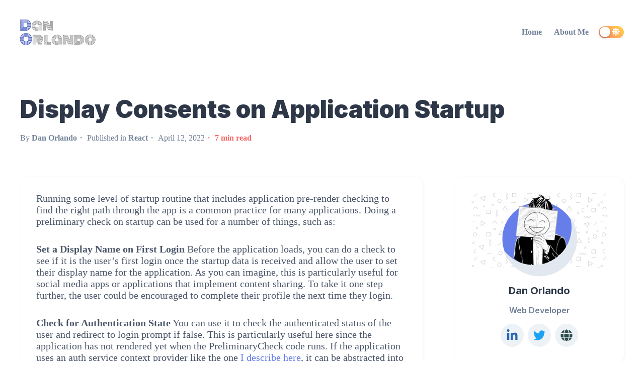

--- FILE ---
content_type: text/html; charset=utf-8
request_url: https://danorlandoblog.netlify.app/display-consents-on-application-startup/
body_size: 31617
content:
<!DOCTYPE html><html lang="en" class="wf-loading wf-inter-n4-loading wf-inter-n6-loading wf-inter-n7-loading" data-react-helmet="lang"><head><meta charset="utf-8"><meta http-equiv="x-ua-compatible" content="ie=edge"><meta name="viewport" content="width=device-width, initial-scale=1, shrink-to-fit=no"><meta data-react-helmet="true" name="twitter:data1" value="7 min read"><meta data-react-helmet="true" name="twitter:label1" value="Reading time"><meta data-react-helmet="true" name="article:published_time" content="April 12, 2022"><meta data-react-helmet="true" name="twitter:creator" content="https://twitter.com/danorlando1"><meta data-react-helmet="true" name="twitter:description" content="Running some level of startup routine that includes application pre-render checking to find the…"><meta data-react-helmet="true" name="twitter:title" content="Display Consents on Application Startup"><meta data-react-helmet="true" name="twitter:site" content="Dan Orlando"><meta data-react-helmet="true" name="twitter:card" content="summary"><meta data-react-helmet="true" property="og:image" content="https://www.danorlandoblog.com/static/365db3adfb3e2e972ba8eb72c119f9ab/945a8/consents.png"><meta data-react-helmet="true" property="og:site_name" content="Dan Orlando"><meta data-react-helmet="true" property="og:type" content="article"><meta data-react-helmet="true" property="og:description" content="Running some level of startup routine that includes application pre-render checking to find the…"><meta data-react-helmet="true" property="og:title" content="Display Consents on Application Startup"><meta data-react-helmet="true" name="description" content="Running some level of startup routine that includes application pre-render checking to find the…"><meta data-react-helmet="true" itemprop="description" content="Running some level of startup routine that includes application pre-render checking to find the…"><meta data-react-helmet="true" itemprop="name" content="Display Consents on Application Startup"><meta name="theme-color" content="#5a67d8"><meta name="generator" content="Gatsby 4.12.1"><style data-href="/styles.8ded5273f9e359b6d53b.css" data-identity="gatsby-global-css">.rc-switch{background-color:#ccc;border:1px solid #ccc;border-radius:20px 20px;box-sizing:border-box;cursor:pointer;display:inline-block;height:22px;line-height:20px;padding:0;position:relative;transition:all .3s cubic-bezier(.35,0,.25,1);vertical-align:middle;width:44px}.rc-switch-inner{color:#fff;font-size:12px;left:24px;position:absolute;top:0}.rc-switch:after{-webkit-animation-duration:.3s;animation-duration:.3s;-webkit-animation-name:rcSwitchOff;animation-name:rcSwitchOff;-webkit-animation-timing-function:cubic-bezier(.35,0,.25,1);animation-timing-function:cubic-bezier(.35,0,.25,1);background-color:#fff;border-radius:50% 50%;box-shadow:0 2px 5px rgba(0,0,0,.26);content:" ";cursor:pointer;height:18px;left:2px;position:absolute;top:1px;-webkit-transform:scale(1);transform:scale(1);transition:left .3s cubic-bezier(.35,0,.25,1);width:18px}.rc-switch:hover:after{-webkit-animation-name:rcSwitchOn;animation-name:rcSwitchOn;-webkit-transform:scale(1.1);transform:scale(1.1)}.rc-switch:focus{box-shadow:0 0 0 2px #d5f1fd;outline:none}.rc-switch-checked{background-color:#87d068;border:1px solid #87d068}.rc-switch-checked .rc-switch-inner{left:6px}.rc-switch-checked:after{left:22px}.rc-switch-disabled{background:#ccc;border-color:#ccc;cursor:no-drop}.rc-switch-disabled:after{-webkit-animation-name:none;animation-name:none;background:#9e9e9e;cursor:no-drop}.rc-switch-disabled:hover:after{-webkit-animation-name:none;animation-name:none;-webkit-transform:scale(1);transform:scale(1)}.rc-switch-label{display:inline-block;font-size:14px;line-height:20px;padding-left:10px;pointer-events:none;-webkit-user-select:text;-ms-user-select:text;user-select:text;vertical-align:middle;white-space:normal}@-webkit-keyframes rcSwitchOn{0%{-webkit-transform:scale(1);transform:scale(1)}50%{-webkit-transform:scale(1.25);transform:scale(1.25)}to{-webkit-transform:scale(1.1);transform:scale(1.1)}}@keyframes rcSwitchOn{0%{-webkit-transform:scale(1);transform:scale(1)}50%{-webkit-transform:scale(1.25);transform:scale(1.25)}to{-webkit-transform:scale(1.1);transform:scale(1.1)}}@-webkit-keyframes rcSwitchOff{0%{-webkit-transform:scale(1.1);transform:scale(1.1)}to{-webkit-transform:scale(1);transform:scale(1)}}@keyframes rcSwitchOff{0%{-webkit-transform:scale(1.1);transform:scale(1.1)}to{-webkit-transform:scale(1);transform:scale(1)}}@-webkit-keyframes fadeInUp{0%{opacity:0;-webkit-transform:translate3d(0,10%,0);transform:translate3d(0,10%,0)}to{opacity:1;-webkit-transform:translateZ(0);transform:translateZ(0)}}@keyframes fadeInUp{0%{opacity:0;-webkit-transform:translate3d(0,10%,0);transform:translate3d(0,10%,0)}to{opacity:1;-webkit-transform:translateZ(0);transform:translateZ(0)}}@-webkit-keyframes fadeInDown{0%{opacity:0;-webkit-transform:translate3d(0,-10%,0);transform:translate3d(0,-10%,0)}to{opacity:1;-webkit-transform:translateZ(0);transform:translateZ(0)}}@keyframes fadeInDown{0%{opacity:0;-webkit-transform:translate3d(0,-10%,0);transform:translate3d(0,-10%,0)}to{opacity:1;-webkit-transform:translateZ(0);transform:translateZ(0)}}@-webkit-keyframes fadeInLeft{0%{opacity:0;-webkit-transform:translate3d(-20%,0,0);transform:translate3d(-20%,0,0)}to{opacity:1;-webkit-transform:translateZ(0);transform:translateZ(0)}}@keyframes fadeInLeft{0%{opacity:0;-webkit-transform:translate3d(-20%,0,0);transform:translate3d(-20%,0,0)}to{opacity:1;-webkit-transform:translateZ(0);transform:translateZ(0)}}@-webkit-keyframes fadeInRight{0%{opacity:0;-webkit-transform:translate3d(20%,0,0);transform:translate3d(20%,0,0)}to{opacity:1;-webkit-transform:translateZ(0);transform:translateZ(0)}}@keyframes fadeInRight{0%{opacity:0;-webkit-transform:translate3d(20%,0,0);transform:translate3d(20%,0,0)}to{opacity:1;-webkit-transform:translateZ(0);transform:translateZ(0)}}@-webkit-keyframes fadeIn{0%{opacity:0}to{opacity:1}}@keyframes fadeIn{0%{opacity:0}to{opacity:1}}@media screen and (min-width:768px){.react-reveal{-webkit-animation-timing-function:cubic-bezier(.77,0,.175,1);animation-timing-function:cubic-bezier(.77,0,.175,1)}.fadeInUp{-webkit-animation-name:fadeInUp;animation-name:fadeInUp}.fadeInDown{-webkit-animation-name:fadeInDown;animation-name:fadeInDown}.fadeInLeft{-webkit-animation-name:fadeInLeft;animation-name:fadeInLeft}.fadeInRight{-webkit-animation-name:fadeInRight;animation-name:fadeInRight}.fadeIn{-webkit-animation-name:fadeIn;animation-name:fadeIn}}@media not screen and (min-width:768px){.react-reveal{opacity:1!important}}.slick-slider{-webkit-touch-callout:none;-webkit-tap-highlight-color:transparent;box-sizing:border-box;touch-action:pan-y;-webkit-user-select:none;-ms-user-select:none;user-select:none;-khtml-user-select:none}.slick-list,.slick-slider{display:block;position:relative}.slick-list{margin:0;overflow:hidden;padding:0}.slick-list:focus{outline:none}.slick-list.dragging{cursor:pointer;cursor:hand}.slick-slider .slick-list,.slick-slider .slick-track{-webkit-transform:translateZ(0);transform:translateZ(0)}.slick-track{display:block;left:0;margin-left:auto;margin-right:auto;position:relative;top:0}.slick-track:after,.slick-track:before{content:"";display:table}.slick-track:after{clear:both}.slick-loading .slick-track{visibility:hidden}.slick-slide{display:none;float:left;height:100%;min-height:1px}[dir=rtl] .slick-slide{float:right}.slick-slide img{display:block}.slick-slide.slick-loading img{display:none}.slick-slide.dragging img{pointer-events:none}.slick-initialized .slick-slide{display:block}.slick-loading .slick-slide{visibility:hidden}.slick-vertical .slick-slide{border:1px solid transparent;display:block;height:auto}.slick-arrow.slick-hidden{display:none}.with-animation .slick-slide{opacity:1;-webkit-transform:scale(1);transform:scale(1);-webkit-transform-origin:left;transform-origin:left;transition:all .6s ease}.with-animation .slick-slide.slick-active+:not(.slick-active){opacity:0;-webkit-transform:scale(.7);transform:scale(.7)}.slick-next,.slick-prev{position:absolute;top:50%;-webkit-transform:translateY(-50%);transform:translateY(-50%);z-index:2}.slick-prev{box-shadow:-1px 1px 3px 0 rgba(1,1,1,.1);left:-15px}.slick-next{box-shadow:1px 1px 3px 0 rgba(1,1,1,.1);right:-15px}.slick-dots{display:block;list-style:none;margin:0;padding:.5rem 0 0;position:absolute;text-align:center;text-align:right;top:-4rem;width:100%}.slick-dots li{cursor:pointer;display:inline-block;margin:0 5px;padding:0;position:relative}.slick-dots li button{background:transparent;background-color:#a0aec0;border:0;border-radius:100%;cursor:pointer;display:block;font-size:0;height:12px;line-height:0px;margin:5px;outline:none;width:12px}.slick-dots li.slick-active button{background-color:#4a5568}</style><link rel="icon" href="/favicon-32x32.png?v=dd58b9d2207a774748a943f95cafe932" type="image/png"><link rel="manifest" href="/manifest.webmanifest" crossorigin="anonymous"><link rel="apple-touch-icon" sizes="48x48" href="/icons/icon-48x48.png?v=dd58b9d2207a774748a943f95cafe932"><link rel="apple-touch-icon" sizes="72x72" href="/icons/icon-72x72.png?v=dd58b9d2207a774748a943f95cafe932"><link rel="apple-touch-icon" sizes="96x96" href="/icons/icon-96x96.png?v=dd58b9d2207a774748a943f95cafe932"><link rel="apple-touch-icon" sizes="144x144" href="/icons/icon-144x144.png?v=dd58b9d2207a774748a943f95cafe932"><link rel="apple-touch-icon" sizes="192x192" href="/icons/icon-192x192.png?v=dd58b9d2207a774748a943f95cafe932"><link rel="apple-touch-icon" sizes="256x256" href="/icons/icon-256x256.png?v=dd58b9d2207a774748a943f95cafe932"><link rel="apple-touch-icon" sizes="384x384" href="/icons/icon-384x384.png?v=dd58b9d2207a774748a943f95cafe932"><link rel="apple-touch-icon" sizes="512x512" href="/icons/icon-512x512.png?v=dd58b9d2207a774748a943f95cafe932"><style>.gatsby-image-wrapper{position:relative;overflow:hidden}.gatsby-image-wrapper picture.object-fit-polyfill{position:static!important}.gatsby-image-wrapper img{bottom:0;height:100%;left:0;margin:0;max-width:none;padding:0;position:absolute;right:0;top:0;width:100%;object-fit:cover}.gatsby-image-wrapper [data-main-image]{opacity:0;transform:translateZ(0);transition:opacity .25s linear;will-change:opacity}.gatsby-image-wrapper-constrained{display:inline-block;vertical-align:top}</style><noscript><style>.gatsby-image-wrapper noscript [data-main-image]{opacity:1!important}.gatsby-image-wrapper [data-placeholder-image]{opacity:0!important}</style></noscript><link crossorigin="" href="https://fonts.gstatic.com/" rel="preconnect"><link crossorigin="" href="https://fonts.googleapis.com/" rel="preconnect"><title>Display Consents on Application Startup | React Development Blog</title><script data-react-helmet="true" type="application/ld+json">{"@context":"https://schema.org","@type":"Article","headline":"Display Consents on Application Startup","image":"https://www.danorlandoblog.com/static/365db3adfb3e2e972ba8eb72c119f9ab/945a8/consents.png","datePublished":"April 12, 2022"}</script><script data-react-helmet="true" type="application/ld+json">{"@context":"https://schema.org","@type":"BreadcrumbList","itemListElement":[{"@type":"ListItem","position":1,"name":"Dan Orlando","item":"https://www.danorlandoblog.com"},{"@type":"ListItem","position":2,"name":"React","item":"https://www.danorlandoblog.com/category/react/"}]}</script><link as="script" rel="prefetch" href="/716-cdb352d663e1946e5bbd.js"><link as="script" rel="prefetch" href="/639-0902a29960c229c063f4.js"><link as="script" rel="prefetch" href="/104-5196be3015733a4647f7.js"><link as="script" rel="prefetch" href="/334-f40bb7226d2d63077e8c.js"><link as="script" rel="prefetch" href="/react-slick-c0522568466c67a51182.js"><link as="script" rel="prefetch" href="/445-0bca88a11f54974e3636.js"><link as="script" rel="preload" href="/webpack-runtime-2c04d7fd7635b07d7e74.js"><link as="script" rel="preload" href="/framework-f5f394c086a6b73c4aa3.js"><link as="script" rel="preload" href="/app-6f007592910914054b9a.js"><link as="script" rel="preload" href="/fa5f8105-6da99b9b8f9c8add8c96.js"><link as="script" rel="preload" href="/commons-fae08361c3d259cbcb70.js"><link as="script" rel="preload" href="/4949e05257a62b69aa25e7d09c1ca766c3c55ef5-006bd056d1d80d849e51.js"><link as="script" rel="preload" href="/586fb84872d6e3efeb9c8e16563f8f61a396a67c-4bec775fabbdd4e3ecb7.js"><link as="script" rel="preload" href="/component---packages-blog-gatsby-blog-core-src-templates-post-js-d74e24e9a82594c1ac16.js"><link as="fetch" rel="preload" href="/page-data/display-consents-on-application-startup/page-data.json" crossorigin="anonymous"><link as="fetch" rel="preload" href="/page-data/sq/d/1992822086.json" crossorigin="anonymous"><link as="fetch" rel="preload" href="/page-data/sq/d/2409295108.json" crossorigin="anonymous"><link as="fetch" rel="preload" href="/page-data/sq/d/2918496967.json" crossorigin="anonymous"><link as="fetch" rel="preload" href="/page-data/sq/d/2981853053.json" crossorigin="anonymous"><link as="fetch" rel="preload" href="/page-data/sq/d/4235339838.json" crossorigin="anonymous"><link as="fetch" rel="preload" href="/page-data/sq/d/4240507859.json" crossorigin="anonymous"><link as="fetch" rel="preload" href="/page-data/app-data.json" crossorigin="anonymous"><style data-emotion="css-global"></style><style data-emotion="css-global"></style><style data-emotion-css="130izn8">.css-130izn8{box-sizing:border-box;margin:0;min-width:0;-webkit-flex-direction:column;-ms-flex-direction:column;flex-direction:column;height:100vh;display:-webkit-box;display:-webkit-flex;display:-ms-flexbox;display:flex;}</style><style data-emotion="css-global"></style><style data-emotion-css="8quyoq">.css-8quyoq{box-sizing:border-box;margin:0;min-width:0;position:relative;background-color:var(--theme-ui-colors-headerBg,#fff);}</style><style data-emotion-css="1x532oy">.css-1x532oy{box-sizing:border-box;margin:0;min-width:0;width:100%;max-width:1600px;margin-left:auto;margin-right:auto;padding-left:1rem;padding-right:1rem;position:relative;z-index:10;}@media screen and (min-width:640px){.css-1x532oy{padding-left:2rem;padding-right:2rem;}}</style><style data-emotion-css="16oqm0b">.css-16oqm0b{box-sizing:border-box;margin:0;min-width:0;-webkit-box-pack:justify;-webkit-justify-content:space-between;-ms-flex-pack:justify;justify-content:space-between;-webkit-align-items:center;-webkit-box-align:center;-ms-flex-align:center;align-items:center;height:6rem;padding-top:1rem;padding-bottom:1rem;display:-webkit-box;display:-webkit-flex;display:-ms-flexbox;display:flex;}@media screen and (min-width:640px){.css-16oqm0b{height:7rem;padding-top:2rem;padding-bottom:2rem;}}</style><style data-emotion-css="1q5edj3">.css-1q5edj3{box-sizing:border-box;margin:0;min-width:0;-webkit-flex-basis:100%;-ms-flex-preferred-size:100%;flex-basis:100%;}@media screen and (min-width:768px){.css-1q5edj3{-webkit-flex-basis:33.333333%;-ms-flex-preferred-size:33.333333%;flex-basis:33.333333%;}}</style><style data-emotion-css="1sxyx68">.css-1sxyx68{box-sizing:border-box;margin:0;min-width:0;font-family:'Inter',sans-serif;font-weight:medium;line-height:1.33;display:block;color:var(--theme-ui-colors-heading,#2d3748);font-weight:medium;-webkit-text-decoration:none;text-decoration:none;margin-bottom:1rem;font-size:1.5rem;margin:0;}</style><style data-emotion-css="163yhbe">.css-163yhbe{box-sizing:border-box;margin:0;min-width:0;-webkit-flex-basis:auto;-ms-flex-preferred-size:auto;flex-basis:auto;min-width:auto;-webkit-order:3;-ms-flex-order:3;order:3;margin-left:1rem;margin-right:1rem;}@media screen and (min-width:768px){.css-163yhbe{-webkit-flex-basis:33.333333%;-ms-flex-preferred-size:33.333333%;flex-basis:33.333333%;-webkit-order:unset;-ms-flex-order:unset;order:unset;}}</style><style data-emotion-css="td4tiv">.css-td4tiv{box-sizing:border-box;margin:0;min-width:0;-webkit-flex-basis:auto;-ms-flex-preferred-size:auto;flex-basis:auto;min-width:auto;-webkit-order:4;-ms-flex-order:4;order:4;}@media screen and (min-width:768px){.css-td4tiv{-webkit-flex-basis:33.333333%;-ms-flex-preferred-size:33.333333%;flex-basis:33.333333%;-webkit-order:unset;-ms-flex-order:unset;order:unset;}}</style><style data-emotion-css="mzyruo">.css-mzyruo{box-sizing:border-box;margin:0;min-width:0;display:none;}@media screen and (min-width:768px){.css-mzyruo{display:block;}}</style><style data-emotion-css="yo0yuz">.css-yo0yuz{box-sizing:border-box;margin:0;min-width:0;-webkit-flex-direction:row;-ms-flex-direction:row;flex-direction:row;-webkit-box-pack:end;-webkit-justify-content:flex-end;-ms-flex-pack:end;justify-content:flex-end;-webkit-flex-wrap:wrap;-ms-flex-wrap:wrap;flex-wrap:wrap;display:-webkit-box;display:-webkit-flex;display:-ms-flexbox;display:flex;}</style><style data-emotion-css="f5zorj">.css-f5zorj{box-sizing:border-box;margin:0;min-width:0;color:inherit;-webkit-text-decoration:none;text-decoration:none;font-weight:700;display:inline-block;color:var(--theme-ui-colors-omegaDark,#718096);-webkit-text-decoration:none;text-decoration:none;-webkit-user-select:none;-moz-user-select:none;-ms-user-select:none;user-select:none;padding:0.25rem;margin:0;margin-left:0.5rem;margin-right:0.5rem;}.css-f5zorj:hover,.css-f5zorj:focus,.css-f5zorj.active{color:primary;}.css-f5zorj:visited{color:var(--theme-ui-colors-omegaDark,#718096);}.css-f5zorj:hover{color:var(--theme-ui-colors-alpha,#667eea);}.css-f5zorj svg{display:block;margin-left:auto;margin-right:auto;margin-bottom:0.25rem;}</style><style data-emotion-css="13pi9m9">.css-13pi9m9{box-sizing:border-box;margin:0;min-width:0;display:block;}@media screen and (min-width:768px){.css-13pi9m9{display:none;}}</style><style data-emotion-css="1xw2bw6">.css-1xw2bw6{box-sizing:border-box;margin:0;min-width:0;-webkit-appearance:none;-moz-appearance:none;appearance:none;display:-webkit-inline-box;display:-webkit-inline-flex;display:-ms-inline-flexbox;display:inline-flex;-webkit-align-items:center;-webkit-box-align:center;-ms-flex-align:center;align-items:center;-webkit-box-pack:center;-webkit-justify-content:center;-ms-flex-pack:center;justify-content:center;padding:0.25rem;width:32px;height:32px;color:inherit;background-color:transparent;border:none;border-radius:4px;display:inline-block;min-width:auto;-webkit-align-items:center;-webkit-box-align:center;-ms-flex-align:center;align-items:center;-webkit-box-pack:space-evenly;-webkit-justify-content:space-evenly;-ms-flex-pack:space-evenly;justify-content:space-evenly;outline:0;-webkit-user-select:none;-moz-user-select:none;-ms-user-select:none;user-select:none;-webkit-tap-highlight-color:transparent;-webkit-touch-callout:none;-webkit-user-select:none;-khtml-user-select:none;-moz-user-select:none;-ms-user-select:none;border-radius:9999px;cursor:pointer;border-width:3px;border-style:solid;-webkit-transition:all 250ms ease;transition:all 250ms ease;box-sizing:initial;color:var(--theme-ui-colors-omega,#a0aec0);border-color:transparent;vertical-align:middle;width:24px;height:24px;padding:0.5rem;background-color:var(--theme-ui-colors-omegaLighter,#edf2f7);-webkit-transition:left 0.3s cubic-bezier(0.78,0.14,0.15,0.86);transition:left 0.3s cubic-bezier(0.78,0.14,0.15,0.86);left:-2rem;}.css-1xw2bw6 +a,.css-1xw2bw6 + button{margin-left:0.5rem;}.css-1xw2bw6 svg{width:24px;height:24px;}@media (hover:hover) and (pointer:fine){.css-1xw2bw6:hover{background-color:var(--theme-ui-colors-alpha,#667eea);color:var(--theme-ui-colors-white,#fff);}.css-1xw2bw6:hover svg{fill:var(--theme-ui-colors-white,#fff);}}.css-1xw2bw6:before{display:none;}@media screen and (min-width:768px){.css-1xw2bw6{display:none;}}</style><style data-emotion-css="ifm721">.css-ifm721{box-sizing:border-box;margin:0;min-width:0;position:fixed;top:0;right:0;-webkit-transform:translate(100%,0);-ms-transform:translate(100%,0);transform:translate(100%,0);width:75%;height:100vh;background-color:var(--theme-ui-colors-contentBg,#fff);-webkit-transition:all .5s cubic-bezier(.77,0,.175,1);transition:all .5s cubic-bezier(.77,0,.175,1);z-index:99;}.css-ifm721 open{-webkit-transform:translate(0,0);-ms-transform:translate(0,0);transform:translate(0,0);box-shadow:0 0 45px 0 rgba(0,0,0,.25);}</style><style data-emotion-css="kovx41">.css-kovx41{box-sizing:border-box;margin:0;min-width:0;position:relative;height:100%;z-index:2;background-color:var(--theme-ui-colors-contentBg,#fff);overflow-y:scroll;font-size:1.25rem;padding:4rem;}</style><style data-emotion-css="1ylv1n">.css-1ylv1n{box-sizing:border-box;margin:0;min-width:0;position:fixed;top:0;right:100%;width:100%;height:100%;background-color:#222;opacity:0;-webkit-transition:opacity .5s cubic-bezier(.77,0,.175,1);transition:opacity .5s cubic-bezier(.77,0,.175,1);z-index:90;}</style><style data-emotion-css="w1ne5u">.css-w1ne5u{box-sizing:border-box;margin:0;min-width:0;min-width:auto;-webkit-order:2;-ms-flex-order:2;order:2;}@media screen and (min-width:768px){.css-w1ne5u{-webkit-order:unset;-ms-flex-order:unset;order:unset;}}</style><style data-emotion-css="vurnku">.css-vurnku{box-sizing:border-box;margin:0;min-width:0;}</style><style data-emotion-css="ipwkuf">.css-ipwkuf{box-sizing:border-box;margin:0;min-width:0;-webkit-appearance:none;-moz-appearance:none;appearance:none;display:-webkit-inline-box;display:-webkit-inline-flex;display:-ms-inline-flexbox;display:inline-flex;-webkit-align-items:center;-webkit-box-align:center;-ms-flex-align:center;align-items:center;-webkit-box-pack:center;-webkit-justify-content:center;-ms-flex-pack:center;justify-content:center;padding:0.25rem;width:32px;height:32px;color:inherit;background-color:transparent;border:none;border-radius:4px;display:inline-block;min-width:auto;-webkit-align-items:center;-webkit-box-align:center;-ms-flex-align:center;align-items:center;-webkit-box-pack:space-evenly;-webkit-justify-content:space-evenly;-ms-flex-pack:space-evenly;justify-content:space-evenly;outline:0;-webkit-user-select:none;-moz-user-select:none;-ms-user-select:none;user-select:none;-webkit-tap-highlight-color:transparent;-webkit-touch-callout:none;-webkit-user-select:none;-khtml-user-select:none;-moz-user-select:none;-ms-user-select:none;border-radius:9999px;cursor:pointer;border-width:3px;border-style:solid;-webkit-transition:all 250ms ease;transition:all 250ms ease;box-sizing:initial;color:var(--theme-ui-colors-omega,#a0aec0);border-color:transparent;vertical-align:middle;width:24px;height:24px;padding:0.5rem;background-color:var(--theme-ui-colors-omegaLighter,#edf2f7);display:block;}.css-ipwkuf +a,.css-ipwkuf + button{margin-left:0.5rem;}.css-ipwkuf svg{width:24px;height:24px;}@media (hover:hover) and (pointer:fine){.css-ipwkuf:hover{background-color:var(--theme-ui-colors-alpha,#667eea);color:var(--theme-ui-colors-white,#fff);}.css-ipwkuf:hover svg{fill:var(--theme-ui-colors-white,#fff);}}.css-ipwkuf:before{display:none;}@media screen and (min-width:768px){.css-ipwkuf{display:none;}}</style><style data-emotion-css="cqu7wq">.css-cqu7wq{display:none;}@media screen and (min-width:768px){.css-cqu7wq{display:block;}}.css-cqu7wq.rc-switch{background:linear-gradient(45deg,#FF7D6B,#FFD64C);border:0;width:50px;height:24px;}.css-cqu7wq.rc-switch:focus{box-shadow:none;}.css-cqu7wq.rc-switch-checked{background:linear-gradient(45deg,#3366FF,#AC15B8);border:0;}.css-cqu7wq.rc-switch:after{width:21px;height:21px;}.css-cqu7wq.rc-switch-checked:after{left:auto;right:2px;}.css-cqu7wq .rc-switch-inner{font-size:unset;top:1px;left:26px;}.css-cqu7wq.rc-switch-checked .rc-switch-inner{left:7px;}</style><style data-emotion-css="uk6cul">.css-uk6cul{vertical-align:middle;}</style><style data-emotion-css="1qe1pxe">.css-1qe1pxe{box-sizing:border-box;margin:0;min-width:0;-webkit-flex:1 1 auto;-ms-flex:1 1 auto;flex:1 1 auto;}</style><style data-emotion-css="1b24wpc">.css-1b24wpc{box-sizing:border-box;margin:0;min-width:0;min-width:auto;border-top-style:solid;border-top-color:transparent;border-top-width:2px;height:0;margin-top:1rem;margin-bottom:1rem;}@media screen and (min-width:640px){.css-1b24wpc{margin-top:2rem;margin-bottom:2rem;}}</style><style data-emotion-css="1fs689b">.css-1fs689b{box-sizing:border-box;margin:0;min-width:0;width:100%;max-width:1600px;margin-left:auto;margin-right:auto;max-width:1600px;padding-left:1rem;padding-right:1rem;}@media screen and (min-width:640px){.css-1fs689b{padding-left:2rem;padding-right:2rem;}}</style><style data-emotion-css="1bnapig">.css-1bnapig{box-sizing:border-box;margin:0;min-width:0;width:100%;max-width:1600px;margin-left:auto;margin-right:auto;max-width:none;}</style><style data-emotion-css="4cffwv">.css-4cffwv{box-sizing:border-box;margin:0;min-width:0;display:-webkit-box;display:-webkit-flex;display:-ms-flexbox;display:flex;}</style><style data-emotion-css="hvr0mm">.css-hvr0mm{box-sizing:border-box;margin:0;min-width:0;font-family:'Inter',sans-serif;font-weight:medium;line-height:1.33;display:block;color:var(--theme-ui-colors-heading,#2d3748);font-weight:900;-webkit-text-decoration:none;text-decoration:none;margin-bottom:1rem;font-size:1.875rem;}@media screen and (min-width:640px){.css-hvr0mm{font-size:2.25rem;}}@media screen and (min-width:1024px){.css-hvr0mm{font-size:3rem;}}</style><style data-emotion-css="1qsrduq">.css-1qsrduq{box-sizing:border-box;margin:0;min-width:0;display:block;color:var(--theme-ui-colors-heading,#2d3748);font-weight:600;-webkit-text-decoration:none;text-decoration:none;margin-bottom:1rem;font-size:1rem;font-weight:normal;color:var(--theme-ui-colors-omegaDark,#718096);margin-bottom:0;}</style><style data-emotion-css="dwcav6">.css-dwcav6{box-sizing:border-box;margin:0;min-width:0;}.css-dwcav6 > *:not(:last-child) + *:before{content:" ・ ";}</style><style data-emotion-css="12hibeq">.css-12hibeq{box-sizing:border-box;margin:0;min-width:0;display:inline-block;}</style><style data-emotion-css="x0ewr6">.css-x0ewr6{box-sizing:border-box;margin:0;min-width:0;color:var(--theme-ui-colors-omegaDark,#718096);-webkit-text-decoration:none;text-decoration:none;-webkit-user-select:none;-moz-user-select:none;-ms-user-select:none;user-select:none;}.css-x0ewr6:visited{color:var(--theme-ui-colors-omegaDark,#718096);}.css-x0ewr6:hover{color:var(--theme-ui-colors-alpha,#667eea);}</style><style data-emotion-css="15yawki">.css-15yawki{box-sizing:border-box;margin:0;min-width:0;display:inline-block;color:var(--theme-ui-colors-error,#f56565);}</style><style data-emotion-css="b59fkx">.css-b59fkx{box-sizing:border-box;margin:0;min-width:0;width:100%;max-width:1600px;margin-left:auto;margin-right:auto;-webkit-flex:1;-ms-flex:1;flex:1;margin-left:0;}</style><style data-emotion-css="1yus8ce">.css-1yus8ce{box-sizing:border-box;margin:0;min-width:0;background-color:var(--theme-ui-colors-contentBg,#fff);border-radius:1rem;-webkit-transition: -webkit-transform 250ms ease, box-shadow 250ms ease, color 250ms ease;-webkit-transition: transform 250ms ease, box-shadow 250ms ease, color 250ms ease;transition: transform 250ms ease, box-shadow 250ms ease, color 250ms ease;box-shadow:1px 1px 5px 0 rgba(1,1,1,.05);padding:2rem;}</style><style data-emotion-css="1jg7uzx">.css-1jg7uzx{padding:0;margin:0;margin-bottom:2rem;color:var(--theme-ui-colors-article,#4a5568);font-size:1.25rem;padding:0;margin:0;margin-bottom:2rem;color:var(--theme-ui-colors-article,#4a5568);font-size:1.25rem;}.css-1jg7uzx code{font-size:inherit;}.css-1jg7uzx code{font-size:inherit;}</style><style data-emotion-css="1ukrlb9">.css-1ukrlb9{font-weight:700;font-weight:700;}</style><style data-emotion-css="wa7nh6">.css-wa7nh6{color:var(--theme-ui-colors-alpha,#667eea);-webkit-text-decoration:none;text-decoration:none;-webkit-user-select:none;-moz-user-select:none;-ms-user-select:none;user-select:none;color:var(--theme-ui-colors-alpha,#667eea);-webkit-text-decoration:none;text-decoration:none;-webkit-user-select:none;-moz-user-select:none;-ms-user-select:none;user-select:none;}.css-wa7nh6:visited{color:var(--theme-ui-colors-alpha,#667eea);}.css-wa7nh6:hover{color:var(--theme-ui-colors-alphaDark,#5a67d8);}.css-wa7nh6:visited{color:var(--theme-ui-colors-alpha,#667eea);}.css-wa7nh6:hover{color:var(--theme-ui-colors-alphaDark,#5a67d8);}</style><style data-emotion-css="1xckm9h">.css-1xckm9h{padding:0;margin:0;margin-bottom:1rem;margin-left:0;margin-right:0;font-style:italic;border-left-style:solid;border-left-color:var(--theme-ui-colors-alphaLight,#a3bffa);border-left-width:3px;padding-left:1rem;padding-right:1rem;padding:0;margin:0;margin-bottom:1rem;margin-left:0;margin-right:0;font-style:italic;border-left-style:solid;border-left-color:var(--theme-ui-colors-alphaLight,#a3bffa);border-left-width:3px;padding-left:1rem;padding-right:1rem;}@media screen and (min-width:640px){.css-1xckm9h{margin-left:2rem;margin-right:2rem;padding-left:2rem;padding-right:2rem;}}.css-1xckm9h p{color:var(--theme-ui-colors-text,#718096);}.css-1xckm9h.translation{font-size:1rem;}@media screen and (min-width:640px){.css-1xckm9h{margin-left:2rem;margin-right:2rem;padding-left:2rem;padding-right:2rem;}}.css-1xckm9h p{color:var(--theme-ui-colors-text,#718096);}.css-1xckm9h.translation{font-size:1rem;}</style><style data-emotion-css="13cx8p7">.css-13cx8p7{padding:0;margin:0;margin-bottom:1rem;font-size:1.5rem;font-family:'Inter',sans-serif;line-height:1.33;font-weight:medium;display:block;color:var(--theme-ui-colors-heading,#2d3748);-webkit-text-decoration:none;text-decoration:none;}</style><style data-emotion-css="3bsyz">.css-3bsyz{pointer-events:painted;padding:0;margin:0;margin-bottom:1rem;font-size:1.5rem;font-family:'Inter',sans-serif;line-height:1.33;font-weight:medium;display:block;color:var(--theme-ui-colors-heading,#2d3748);-webkit-text-decoration:none;text-decoration:none;}.css-3bsyz svg{visibility:hidden;width:24px;height:24px;position:absolute;top:50%;-webkit-transform:translate(0,-50%);-ms-transform:translate(0,-50%);transform:translate(0,-50%);padding-left:0.5rem;}.css-3bsyz:hover svg{visibility:visible;}</style><style data-emotion-css="nhygx0">.css-nhygx0{box-sizing:border-box;margin:0;min-width:0;display:block;color:var(--theme-ui-colors-heading,#2d3748);font-weight:medium;-webkit-text-decoration:none;text-decoration:none;margin-bottom:1rem;font-size:1.5rem;position:relative;}</style><style data-emotion-css="1e5vupj">.css-1e5vupj{border-radius:0.3em;color:#4a5568;background-color:var(--theme-ui-colors-highlight,#edf2f7);padding-top:0.25rem;padding-bottom:0.25rem;padding-left:0.5rem;padding-right:0.5rem;border-radius:0.3em;color:#4a5568;background-color:var(--theme-ui-colors-highlight,#edf2f7);padding-top:0.25rem;padding-bottom:0.25rem;padding-left:0.5rem;padding-right:0.5rem;}</style><style data-emotion-css="zfexkz">.css-zfexkz{box-shadow:1px 1px 5px 0 rgba(1,1,1,.15);overflow:hidden;background-color:var(--theme-ui-colors-contentBg,#fff);border-radius:0.5rem;margin:0;}</style><style data-emotion-css="1nykscg">.css-1nykscg{box-shadow:1px 1px 5px 0 rgba(1,1,1,.15);overflow:hidden;background-color:var(--theme-ui-colors-contentBg,#fff);border-radius:0.5rem;margin:0;box-shadow:1px 1px 5px 0 rgba(1,1,1,.15);overflow:hidden;background-color:var(--theme-ui-colors-contentBg,#fff);border-radius:0.5rem;margin:0;}</style><style data-emotion-css="1nh7vc8">.css-1nh7vc8{padding:0;margin:0;margin-bottom:1rem;max-width:100%;padding:0;margin:0;margin-bottom:1rem;max-width:100%;}</style><style data-emotion-css="16wbd3m">.css-16wbd3m{text-align:center;font-style:italic;font-size:0.875rem;margin:1rem;}</style><style data-emotion-css="13jeo2h">.css-13jeo2h{text-align:center;font-style:italic;font-size:0.875rem;margin:1rem;text-align:center;font-style:italic;font-size:0.875rem;margin:1rem;}</style><style data-emotion-css="sejlym">.css-sejlym{padding:0;margin:0;margin-bottom:1rem;font-size:1.25rem;font-family:'Inter',sans-serif;line-height:1.33;font-weight:medium;display:block;color:var(--theme-ui-colors-heading,#2d3748);-webkit-text-decoration:none;text-decoration:none;}.css-sejlym + pre{margin-top:0;}</style><style data-emotion-css="171kzfd">.css-171kzfd{pointer-events:painted;padding:0;margin:0;margin-bottom:1rem;font-size:1.25rem;font-family:'Inter',sans-serif;line-height:1.33;font-weight:medium;display:block;color:var(--theme-ui-colors-heading,#2d3748);-webkit-text-decoration:none;text-decoration:none;}.css-171kzfd svg{visibility:hidden;width:24px;height:24px;position:absolute;top:50%;-webkit-transform:translate(0,-50%);-ms-transform:translate(0,-50%);transform:translate(0,-50%);padding-left:0.5rem;}.css-171kzfd:hover svg{visibility:visible;}.css-171kzfd + pre{margin-top:0;}</style><style data-emotion-css="11gnq1x">.css-11gnq1x{box-sizing:border-box;margin:0;min-width:0;display:block;color:var(--theme-ui-colors-heading,#2d3748);font-weight:medium;-webkit-text-decoration:none;text-decoration:none;margin-bottom:1rem;font-size:1.25rem;position:relative;}</style><style data-emotion-css="16v5hhi">.css-16v5hhi{padding:0;margin:0;margin-bottom:2rem;list-style-position:outside;list-style-image:none;margin-left:1rem;padding:0;margin:0;margin-bottom:2rem;list-style-position:outside;list-style-image:none;margin-left:1rem;}</style><style data-emotion-css="n4urzb">.css-n4urzb{margin-bottom:0.5rem;padding-left:0;color:var(--theme-ui-colors-article,#4a5568);font-size:1.25rem;margin:0;margin-bottom:0.5rem;padding-left:0;color:var(--theme-ui-colors-article,#4a5568);font-size:1.25rem;margin:0;}.css-n4urzb ol{margin-top:0.5rem;margin-bottom:0.5rem;margin-left:1rem;}.css-n4urzb ul{margin-top:0.5rem;margin-bottom:0.5rem;margin-left:1rem;}.css-n4urzb p{margin-bottom:0.5rem;}.css-n4urzb code{font-size:inherit;}.css-n4urzb ol{margin-top:0.5rem;margin-bottom:0.5rem;margin-left:1rem;}.css-n4urzb ul{margin-top:0.5rem;margin-bottom:0.5rem;margin-left:1rem;}.css-n4urzb p{margin-bottom:0.5rem;}.css-n4urzb code{font-size:inherit;}</style><style data-emotion-css="duxjoh">.css-duxjoh{padding:1rem;margin:0;margin-bottom:2rem;font-size:85%;color:#d6deeb;background-color:#011627;font-family:Consolas,Menlo,Monaco,source-code-pro,Courier New,monospace;-webkit-hyphens:none;-moz-hyphens:none;-ms-hyphens:none;hyphens:none;overflow:auto;border-radius:0.5rem;tab-size:4;margin-top:2rem;}.css-duxjoh .changed{color:rgb(162,191,252);font-style:italic;}.css-duxjoh .deleted{color:rgba(239,83,80,0.56);font-style:italic;}.css-duxjoh .inserted,.css-duxjoh .attr-name{color:rgb(173,219,103);font-style:italic;}.css-duxjoh .comment{color:rgb(99,119,119);font-style:italic;}.css-duxjoh .string,.css-duxjoh .url{color:rgb(173,219,103);}.css-duxjoh .variable{color:rgb(214,222,235);}.css-duxjoh .number{color:rgb(247,140,108);}.css-duxjoh .builtin,.css-duxjoh .char,.css-duxjoh .constant,.css-duxjoh .function{color:rgb(130,170,255);}.css-duxjoh .punctuation{color:rgb(199,146,234);}.css-duxjoh .selector,.css-duxjoh .doctype{color:rgb(199,146,234);font-style:italic;}.css-duxjoh .class-name{color:rgb(255,203,139);}.css-duxjoh .tag,.css-duxjoh .operator,.css-duxjoh .keyword{color:rgb(127,219,202);}.css-duxjoh .boolean{color:rgb(255,88,116);}.css-duxjoh .property{color:rgb(128,203,196);}.css-duxjoh .namespace{color:rgb(178,204,214);}</style><style data-emotion-css="12neuit">.css-12neuit{font-size:85%;}</style><style data-emotion-css="3fn5ou">.css-3fn5ou{box-sizing:border-box;margin:0;min-width:0;color:gray;margin:0;margin-top:0.5rem;margin-bottom:0.5rem;border:0;border-bottom:1px solid;padding:0;margin:0;margin-bottom:2rem;border:0;border-bottom:1px solid;margin-top:2rem;color:var(--theme-ui-colors-omegaLight,#e2e8f0);}</style><style data-emotion-css="1y5vlh1">.css-1y5vlh1{box-sizing:border-box;margin:0;min-width:0;-webkit-align-items:flex-start;-webkit-box-align:flex-start;-ms-flex-align:flex-start;align-items:flex-start;-webkit-box-pack:justify;-webkit-justify-content:space-between;-ms-flex-pack:justify;justify-content:space-between;-webkit-flex-direction:column;-ms-flex-direction:column;flex-direction:column;display:-webkit-box;display:-webkit-flex;display:-ms-flexbox;display:flex;}@media screen and (min-width:640px){.css-1y5vlh1{-webkit-align-items:center;-webkit-box-align:center;-ms-flex-align:center;align-items:center;-webkit-flex-direction:row;-ms-flex-direction:row;flex-direction:row;}}.css-1y5vlh1 > div + div{margin-top:1rem;-webkit-flex-basis:50%;-ms-flex-preferred-size:50%;flex-basis:50%;-webkit-box-pack:end;-webkit-justify-content:flex-end;-ms-flex-pack:end;justify-content:flex-end;}@media screen and (min-width:640px){.css-1y5vlh1 > div + div{margin-top:0;}}</style><style data-emotion-css="zkfaav">.css-zkfaav{box-sizing:border-box;margin:0;min-width:0;-webkit-align-items:center;-webkit-box-align:center;-ms-flex-align:center;align-items:center;display:-webkit-box;display:-webkit-flex;display:-ms-flexbox;display:flex;}</style><style data-emotion-css="jp4ofh">.css-jp4ofh{box-sizing:border-box;margin:0;min-width:0;font-family:'Inter',sans-serif;font-weight:medium;line-height:1.33;display:block;color:var(--theme-ui-colors-heading,#2d3748);font-weight:600;-webkit-text-decoration:none;text-decoration:none;margin-bottom:1rem;font-size:0.875rem;color:var(--theme-ui-colors-omegaDark,#718096);margin-right:1rem;margin-bottom:0;}</style><style data-emotion-css="1sine8z">.css-1sine8z{box-sizing:border-box;margin:0;min-width:0;}.css-1sine8z a{margin-bottom:0.25rem;margin-right:0.25rem;}</style><style data-emotion-css="1aepyww">.css-1aepyww{box-sizing:border-box;margin:0;min-width:0;display:inline-block;vertical-align:baseline;font-size:0.75rem;font-weight:700;white-space:nowrap;padding-left:0.25rem;padding-right:0.25rem;border-radius:2px;color:var(--theme-ui-colors-white,#fff);background-color:primary;display:inline-block;border-radius:0.5rem;-webkit-text-decoration:none;text-decoration:none;font-weight:600;vertical-align:middle;padding-left:1rem;padding-right:1rem;padding-top:0.25rem;padding-bottom:0.25rem;-webkit-transition:all 250ms ease;transition:all 250ms ease;background-color:var(--theme-ui-colors-omegaLight,#e2e8f0);color:var(--theme-ui-colors-omegaDark,#718096);}.css-1aepyww:hover{color:var(--theme-ui-colors-omegaLight,#e2e8f0);background-color:var(--theme-ui-colors-omegaDark,#718096);}</style><style data-emotion-css="147c3tb">.css-147c3tb{box-sizing:border-box;margin:0;min-width:0;background-color:var(--theme-ui-colors-omegaLight,#e2e8f0);border-radius:0 0 0.5rem 0.5rem;color:var(--theme-ui-colors-omegaDark,#718096);border-style:solid;border-width:3px;border-color:var(--theme-ui-colors-contentBg,#fff);margin-left:-2rem;margin-right:-2rem;margin-bottom:-2rem;margin-top:2rem;}</style><style data-emotion-css="8hkjl7">.css-8hkjl7{box-sizing:border-box;margin:0;min-width:0;-webkit-flex-wrap:wrap;-ms-flex-wrap:wrap;flex-wrap:wrap;-webkit-box-pack:justify;-webkit-justify-content:space-between;-ms-flex-pack:justify;justify-content:space-between;padding:2rem;display:-webkit-box;display:-webkit-flex;display:-ms-flexbox;display:flex;}</style><style data-emotion-css="onilhx">.css-onilhx{box-sizing:border-box;margin:0;min-width:0;-webkit-flex-basis:50%;-ms-flex-preferred-size:50%;flex-basis:50%;}</style><style data-emotion-css="1uk98e1">.css-1uk98e1{box-sizing:border-box;margin:0;min-width:0;margin-bottom:0.5rem;}</style><style data-emotion-css="akqqel">.css-akqqel{box-sizing:border-box;margin:0;min-width:0;font-family:'Inter',sans-serif;font-weight:medium;line-height:1.33;display:block;color:var(--theme-ui-colors-heading,#2d3748);font-weight:600;-webkit-text-decoration:none;text-decoration:none;margin-bottom:1rem;font-size:1rem;}</style><style data-emotion-css="wn4zyw">.css-wn4zyw{box-sizing:border-box;margin:0;min-width:0;-webkit-flex-basis:50%;-ms-flex-preferred-size:50%;flex-basis:50%;text-align:right;}</style><style data-emotion-css="4ylc17">.css-4ylc17{box-sizing:border-box;margin:0;min-width:0;width:100%;max-width:1600px;margin-left:auto;margin-right:auto;display:none;-webkit-flex-basis:33.333333%;-ms-flex-preferred-size:33.333333%;flex-basis:33.333333%;padding-left:4rem;margin-right:0;}@media screen and (min-width:768px){.css-4ylc17{display:block;}}</style><style data-emotion-css="1lx7oj">.css-1lx7oj{box-sizing:border-box;margin:0;min-width:0;text-align:center;}</style><style data-emotion-css="193v69v">.css-193v69v{box-sizing:border-box;margin:0;min-width:0;margin-bottom:2rem;}</style><style data-emotion-css="q8lpjg">.css-q8lpjg{box-sizing:border-box;margin:0;min-width:0;color:var(--theme-ui-colors-alpha,#667eea);-webkit-text-decoration:none;text-decoration:none;-webkit-user-select:none;-moz-user-select:none;-ms-user-select:none;user-select:none;}.css-q8lpjg:visited{color:var(--theme-ui-colors-alpha,#667eea);}.css-q8lpjg:hover{color:var(--theme-ui-colors-alphaDark,#5a67d8);}</style><style data-emotion-css="652wqb">.css-652wqb{box-sizing:border-box;margin:0;min-width:0;position:relative;z-index:2;text-align:center;margin-bottom:1.0499999999999998rem;}</style><style data-emotion-css="9c72d3">.css-9c72d3{box-sizing:border-box;margin:0;min-width:0;width:100%;height:100%;background-image:url([data-uri]);background-size:8rem;position:absolute;opacity:0.15;top:0;left:0;}</style><style data-emotion-css="rp95h0">.css-rp95h0{box-sizing:border-box;margin:0;min-width:0;width:10.5rem;height:100%;max-width:150px;border-radius:9999px;position:absolute;-webkit-transform:translate(-50%) scale(0.98);-ms-transform:translate(-50%) scale(0.98);transform:translate(-50%) scale(0.98);left:50%;top:1.0499999999999998rem;background-color:var(--theme-ui-colors-alpha,#667eea);}@media screen and (min-width:640px){.css-rp95h0{width:100%;}}</style><style data-emotion-css="1v1tcrd">.css-1v1tcrd{box-sizing:border-box;margin:0;min-width:0;width:10.5rem;height:100%;max-width:150px;border-radius:9999px;position:absolute;z-index:2;left:50%;-webkit-transform:translate(-50%);-ms-transform:translate(-50%);transform:translate(-50%);margin-top:-0.35rem;margin-left:-0.7rem;box-shadow: 0.7rem 1.4rem var(--theme-ui-colors-omegaLight,#e2e8f0);}@media screen and (min-width:640px){.css-1v1tcrd{width:100%;}}</style><style data-emotion-css="dkmdyt">.css-dkmdyt{margin-left:auto;margin-right:auto;}.css-dkmdyt img{border-radius:0 0 9999px 9999px;}</style><style data-emotion-css="1jr7tsn">.css-1jr7tsn{box-sizing:border-box;margin:0;min-width:0;font-family:'Inter',sans-serif;font-weight:medium;line-height:1.33;display:block;color:var(--theme-ui-colors-heading,#2d3748);font-weight:medium;-webkit-text-decoration:none;text-decoration:none;margin-bottom:1rem;font-size:1.25rem;}</style><style data-emotion-css="1b3lej8">.css-1b3lej8{box-sizing:border-box;margin:0;min-width:0;font-family:'Inter',sans-serif;font-weight:medium;line-height:1.33;display:block;color:var(--theme-ui-colors-heading,#2d3748);font-weight:600;-webkit-text-decoration:none;text-decoration:none;margin-bottom:1rem;font-size:1rem;color:var(--theme-ui-colors-omegaDark,#718096);}</style><style data-emotion-css="xqiep1">.css-xqiep1{box-sizing:border-box;margin:0;min-width:0;-webkit-flex-direction:row;-ms-flex-direction:row;flex-direction:row;-webkit-box-pack:center;-webkit-justify-content:center;-ms-flex-pack:center;justify-content:center;-webkit-flex-wrap:wrap;-ms-flex-wrap:wrap;flex-wrap:wrap;display:-webkit-box;display:-webkit-flex;display:-ms-flexbox;display:flex;}</style><style data-emotion-css="1h78vxn">.css-1h78vxn{box-sizing:border-box;margin:0;min-width:0;-webkit-appearance:none;-moz-appearance:none;appearance:none;display:-webkit-inline-box;display:-webkit-inline-flex;display:-ms-inline-flexbox;display:inline-flex;-webkit-align-items:center;-webkit-box-align:center;-ms-flex-align:center;align-items:center;-webkit-box-pack:center;-webkit-justify-content:center;-ms-flex-pack:center;justify-content:center;padding:0.25rem;width:32px;height:32px;color:inherit;background-color:transparent;border:none;border-radius:4px;display:inline-block;min-width:auto;-webkit-align-items:center;-webkit-box-align:center;-ms-flex-align:center;align-items:center;-webkit-box-pack:space-evenly;-webkit-justify-content:space-evenly;-ms-flex-pack:space-evenly;justify-content:space-evenly;outline:0;-webkit-user-select:none;-moz-user-select:none;-ms-user-select:none;user-select:none;-webkit-tap-highlight-color:transparent;-webkit-touch-callout:none;-webkit-user-select:none;-khtml-user-select:none;-moz-user-select:none;-ms-user-select:none;border-radius:9999px;cursor:pointer;border-width:3px;border-style:solid;-webkit-transition:all 250ms ease;transition:all 250ms ease;box-sizing:initial;color:var(--theme-ui-colors-omega,#a0aec0);border-color:transparent;vertical-align:middle;width:24px;height:24px;padding:0.5rem;background-color:var(--theme-ui-colors-omegaLighter,#edf2f7);}.css-1h78vxn +a,.css-1h78vxn + button{margin-left:0.5rem;}.css-1h78vxn svg{width:24px;height:24px;}@media (hover:hover) and (pointer:fine){.css-1h78vxn:hover{background-color:var(--theme-ui-colors-alpha,#667eea);color:var(--theme-ui-colors-white,#fff);}.css-1h78vxn:hover svg{fill:var(--theme-ui-colors-white,#fff);}}.css-1h78vxn:before{display:none;}</style><style data-emotion-css="jw76fk">.css-jw76fk{box-sizing:border-box;margin:0;min-width:0;-webkit-box-pack:justify;-webkit-justify-content:space-between;-ms-flex-pack:justify;justify-content:space-between;-webkit-align-items:end;-webkit-box-align:end;-ms-flex-align:end;align-items:end;display:-webkit-box;display:-webkit-flex;display:-ms-flexbox;display:flex;}</style><style data-emotion-css="lk0cbd">.css-lk0cbd{box-sizing:border-box;margin:0;min-width:0;font-family:'Inter',sans-serif;font-weight:medium;line-height:1.33;display:block;color:var(--theme-ui-colors-heading,#2d3748);font-weight:medium;-webkit-text-decoration:none;text-decoration:none;margin-bottom:1rem;font-size:1.5rem;color:var(--theme-ui-colors-omegaDark,#718096);margin-left:auto;margin-right:auto;margin-bottom:0;}</style><style data-emotion-css="u6a2i2">.css-u6a2i2{box-sizing:border-box;margin:0;min-width:0;-webkit-appearance:none;-moz-appearance:none;appearance:none;display:inline-block;text-align:center;line-height:inherit;-webkit-text-decoration:none;text-decoration:none;font-size:inherit;padding-left:1rem;padding-right:1rem;padding-top:0.5rem;padding-bottom:0.5rem;color:var(--theme-ui-colors-white,#fff);background-color:primary;border:0;border-radius:4px;background-color:var(--theme-ui-colors-contentBg,#fff);border-radius:1rem;-webkit-transition: -webkit-transform 250ms ease, box-shadow 250ms ease, color 250ms ease;-webkit-transition: transform 250ms ease, box-shadow 250ms ease, color 250ms ease;transition: transform 250ms ease, box-shadow 250ms ease, color 250ms ease;box-shadow:1px 1px 5px 0 rgba(1,1,1,.05);display:-webkit-box;display:-webkit-flex;display:-ms-flexbox;display:flex;-webkit-align-items:center;-webkit-box-align:center;-ms-flex-align:center;align-items:center;text-align:initial;overflow:hidden;margin-bottom:1rem;padding:0;padding-right:0.5rem;}.css-u6a2i2 svg{color:var(--theme-ui-colors-omegaDark,#718096);vertical-align:middle;width:24px;height:24px;}.css-u6a2i2:hover svg{color:var(--theme-ui-colors-white,#fff);}.css-u6a2i2:hover div:first-of-type{background-color:var(--theme-ui-colors-alpha,#667eea);}</style><style data-emotion-css="1rl87uo">.css-1rl87uo{box-sizing:border-box;margin:0;min-width:0;display:-webkit-box;display:-webkit-flex;display:-ms-flexbox;display:flex;-webkit-transition:all 250ms ease;transition:all 250ms ease;-webkit-align-items:center;-webkit-box-align:center;-ms-flex-align:center;align-items:center;-webkit-box-pack:center;-webkit-justify-content:center;-ms-flex-pack:center;justify-content:center;-webkit-align-self:stretch;-ms-flex-item-align:stretch;align-self:stretch;background-color:var(--theme-ui-colors-omegaLight,#e2e8f0);width:70px;}@media screen and (min-width:640px){.css-1rl87uo{display:none;}}@media screen and (min-width:768px){.css-1rl87uo{display:-webkit-box;display:-webkit-flex;display:-ms-flexbox;display:flex;}}</style><style data-emotion-css="vdizna">.css-vdizna{box-sizing:border-box;margin:0;min-width:0;font-family:'Inter',sans-serif;font-weight:medium;line-height:1.33;display:block;color:var(--theme-ui-colors-heading,#2d3748);font-weight:600;-webkit-text-decoration:none;text-decoration:none;margin-bottom:1rem;font-size:1rem;-webkit-flex:auto;-ms-flex:auto;flex:auto;color:var(--theme-ui-colors-omegaDark,#718096);white-space:nowrap;padding:1rem;margin:0;}</style><style data-emotion-css="vgxi7w">.css-vgxi7w{box-sizing:border-box;margin:0;min-width:0;width:100%;max-width:1600px;margin-left:auto;margin-right:auto;position:-webkit-sticky;position:sticky;top:2rem;}</style><style data-emotion-css="116hf8s">.css-116hf8s{box-sizing:border-box;margin:0;min-width:0;display:-webkit-box;display:-webkit-flex;display:-ms-flexbox;display:flex;-webkit-flex-wrap:wrap;-ms-flex-wrap:wrap;flex-wrap:wrap;margin:-0.5rem;}.css-116hf8s .blog_card{max-width:none;-webkit-box-flex:1;-webkit-flex-grow:1;-ms-flex-positive:1;flex-grow:1;padding:0.5rem;}</style><style data-emotion-css="756xbo">.css-756xbo{box-sizing:border-box;margin:0;min-width:0;-webkit-flex-basis:100%;-ms-flex-preferred-size:100%;flex-basis:100%;}</style><style data-emotion-css="12blpch">.css-12blpch{box-sizing:border-box;margin:0;min-width:0;background-color:var(--theme-ui-colors-contentBg,#fff);border-radius:1rem;-webkit-transition: -webkit-transform 250ms ease, box-shadow 250ms ease, color 250ms ease;-webkit-transition: transform 250ms ease, box-shadow 250ms ease, color 250ms ease;transition: transform 250ms ease, box-shadow 250ms ease, color 250ms ease;box-shadow:1px 1px 5px 0 rgba(1,1,1,.05);overflow:hidden;height:100%;}@media (hover:hover) and (pointer:fine){.css-12blpch:hover{-webkit-transform:translateY(-0.25rem);-ms-transform:translateY(-0.25rem);transform:translateY(-0.25rem);box-shadow: 0px 2px 4px rgba(46,41,51,0.08), 0px 5px 10px rgba(71,63,79,0.16);}}</style><style data-emotion-css="l5ycrh">.css-l5ycrh{box-sizing:border-box;margin:0;min-width:0;-webkit-align-items:stretch;-webkit-box-align:stretch;-ms-flex-align:stretch;align-items:stretch;height:100%;-webkit-flex-direction:row;-ms-flex-direction:row;flex-direction:row;border-left-style:solid;border-left-width:5px;border-left-color:var(--theme-ui-colors-alphaLight,#a3bffa);display:-webkit-box;display:-webkit-flex;display:-ms-flexbox;display:flex;}</style><style data-emotion-css="1lcwvjb">.css-1lcwvjb{box-sizing:border-box;margin:0;min-width:0;display:-webkit-box;display:-webkit-flex;display:-ms-flexbox;display:flex;-webkit-flex-direction:column;-ms-flex-direction:column;flex-direction:column;-webkit-box-pack:center;-webkit-justify-content:center;-ms-flex-pack:center;justify-content:center;-webkit-flex:1;-ms-flex:1;flex:1;min-height:100px;padding:1rem;}</style><style data-emotion-css="134drrt">.css-134drrt{box-sizing:border-box;margin:0;min-width:0;font-family:'Inter',sans-serif;font-weight:medium;line-height:1.33;display:block;color:var(--theme-ui-colors-heading,#2d3748);font-weight:medium;-webkit-text-decoration:none;text-decoration:none;margin-bottom:1rem;display:block;color:var(--theme-ui-colors-heading,#2d3748);font-weight:600;-webkit-text-decoration:none;text-decoration:none;margin-bottom:0.5rem;font-size:1rem;}</style><style data-emotion-css="zcxndt">.css-zcxndt{-webkit-align-items:center;-webkit-box-align:center;-ms-flex-align:center;align-items:center;}</style><style data-emotion-css="xv6t55">.css-xv6t55{box-sizing:border-box;margin:0;min-width:0;font-size:0.75rem;margin:0;display:-webkit-box;display:-webkit-flex;display:-ms-flexbox;display:flex;-webkit-align-items:center;-webkit-box-align:center;-ms-flex-align:center;align-items:center;}</style><style data-emotion-css="1u093if">.css-1u093if{box-sizing:border-box;margin:0;min-width:0;-webkit-flex:1;-ms-flex:1;flex:1;-webkit-flex-wrap:wrap;-ms-flex-wrap:wrap;flex-wrap:wrap;-webkit-box-pack:justify;-webkit-justify-content:space-between;-ms-flex-pack:justify;justify-content:space-between;color:var(--theme-ui-colors-omega,#a0aec0);display:-webkit-box;display:-webkit-flex;display:-ms-flexbox;display:flex;}</style><style data-emotion-css="1urriwz">.css-1urriwz{box-sizing:border-box;margin:0;min-width:0;padding-right:0.5rem;display:inline-block;-webkit-flex-basis:auto;-ms-flex-preferred-size:auto;flex-basis:auto;}</style><style data-emotion-css="ah2hnh">.css-ah2hnh{box-sizing:border-box;margin:0;min-width:0;overflow:hidden;text-overflow:ellipsis;white-space:nowrap;}.css-ah2hnh > *:not(:last-child) + *:before{content:" ・ ";}</style><style data-emotion-css="3flha1">.css-3flha1{box-sizing:border-box;margin:0;min-width:0;position:relative;background-color:var(--theme-ui-colors-footerBg,#fff);margin-top:4rem;}@media screen and (min-width:640px){.css-3flha1{margin-top:8rem;}}</style><style data-emotion-css="ueo7as">.css-ueo7as{box-sizing:border-box;margin:0;min-width:0;width:100%;max-width:1600px;margin-left:auto;margin-right:auto;padding-left:1rem;padding-right:1rem;}@media screen and (min-width:640px){.css-ueo7as{padding-left:2rem;padding-right:2rem;}}</style><style data-emotion-css="q7bxia">.css-q7bxia{box-sizing:border-box;margin:0;min-width:0;-webkit-flex-direction:column-reverse;-ms-flex-direction:column-reverse;flex-direction:column-reverse;-webkit-box-pack:justify;-webkit-justify-content:space-between;-ms-flex-pack:justify;justify-content:space-between;-webkit-align-items:center;-webkit-box-align:center;-ms-flex-align:center;align-items:center;padding-top:4rem;padding-bottom:4rem;display:-webkit-box;display:-webkit-flex;display:-ms-flexbox;display:flex;}@media screen and (min-width:640px){.css-q7bxia{-webkit-flex-direction:row;-ms-flex-direction:row;flex-direction:row;-webkit-align-items:flex-start;-webkit-box-align:flex-start;-ms-flex-align:flex-start;align-items:flex-start;}}</style><style data-emotion-css="10xguhx">.css-10xguhx{box-sizing:border-box;margin:0;min-width:0;padding-bottom:0.25rem;margin-bottom:0.5rem;margin-top:2rem;}@media screen and (min-width:640px){.css-10xguhx{margin-top:0;}}</style><style data-emotion-css="1ahball">.css-1ahball{box-sizing:border-box;margin:0;min-width:0;padding-top:0.5rem;margin-bottom:0.5rem;}@media screen and (min-width:640px){.css-1ahball{margin-bottom:2rem;}}</style><style data-emotion-css="44t4kl">.css-44t4kl{box-sizing:border-box;margin:0;min-width:0;font-family:'Inter',sans-serif;font-weight:medium;line-height:1.33;display:block;color:var(--theme-ui-colors-heading,#2d3748);font-weight:600;-webkit-text-decoration:none;text-decoration:none;margin-bottom:1rem;font-size:1rem;display:none;}@media screen and (min-width:640px){.css-44t4kl{display:block;}}</style><style data-emotion-css="j4toqg">.css-j4toqg{box-sizing:border-box;margin:0;min-width:0;-webkit-flex-direction:row;-ms-flex-direction:row;flex-direction:row;-webkit-box-pack:center;-webkit-justify-content:center;-ms-flex-pack:center;justify-content:center;-webkit-flex-wrap:wrap;-ms-flex-wrap:wrap;flex-wrap:wrap;display:-webkit-box;display:-webkit-flex;display:-ms-flexbox;display:flex;}@media screen and (min-width:640px){.css-j4toqg{-webkit-flex-direction:column;-ms-flex-direction:column;flex-direction:column;-webkit-box-pack:start;-webkit-justify-content:flex-start;-ms-flex-pack:start;justify-content:flex-start;-webkit-flex-wrap:nowrap;-ms-flex-wrap:nowrap;flex-wrap:nowrap;}}</style><style data-emotion-css="18f2uil">.css-18f2uil{box-sizing:border-box;margin:0;min-width:0;color:inherit;-webkit-text-decoration:none;text-decoration:none;font-weight:700;display:inline-block;color:var(--theme-ui-colors-omegaDark,#718096);-webkit-text-decoration:none;text-decoration:none;-webkit-user-select:none;-moz-user-select:none;-ms-user-select:none;user-select:none;padding:0.25rem;margin:0;margin-left:0.5rem;margin-right:0.5rem;}.css-18f2uil:hover,.css-18f2uil:focus,.css-18f2uil.active{color:primary;}.css-18f2uil:visited{color:var(--theme-ui-colors-omegaDark,#718096);}.css-18f2uil:hover{color:var(--theme-ui-colors-alpha,#667eea);}.css-18f2uil svg{display:block;margin-left:auto;margin-right:auto;margin-bottom:0.25rem;}@media screen and (min-width:640px){.css-18f2uil{color:var(--theme-ui-colors-omegaDark,#718096);-webkit-text-decoration:none;text-decoration:none;-webkit-user-select:none;-moz-user-select:none;-ms-user-select:none;user-select:none;font-weight:normal;margin-bottom:0.5rem;padding:0;}.css-18f2uil:visited{color:var(--theme-ui-colors-omegaDark,#718096);}.css-18f2uil:hover{color:var(--theme-ui-colors-alpha,#667eea);}.css-18f2uil svg{vertical-align:middle;display:inline-block;margin-right:0.5rem;margin-bottom:0;}}</style><style data-emotion-css="1ewyfna">.css-1ewyfna{box-sizing:border-box;margin:0;min-width:0;-webkit-flex-direction:row;-ms-flex-direction:row;flex-direction:row;-webkit-box-pack:center;-webkit-justify-content:center;-ms-flex-pack:center;justify-content:center;-webkit-flex-wrap:wrap;-ms-flex-wrap:wrap;flex-wrap:wrap;margin-bottom:1rem;display:-webkit-box;display:-webkit-flex;display:-ms-flexbox;display:flex;}@media screen and (min-width:640px){.css-1ewyfna{-webkit-flex-direction:column;-ms-flex-direction:column;flex-direction:column;-webkit-box-pack:start;-webkit-justify-content:flex-start;-ms-flex-pack:start;justify-content:flex-start;-webkit-flex-wrap:nowrap;-ms-flex-wrap:nowrap;flex-wrap:nowrap;margin-bottom:0;}}</style><link rel="prefetch" as="script" href="/445-0bca88a11f54974e3636.js"><link rel="prefetch" as="script" href="/react-slick-c0522568466c67a51182.js"><link rel="prefetch" as="script" href="/334-f40bb7226d2d63077e8c.js"><link rel="prefetch" as="script" href="/104-5196be3015733a4647f7.js"><link rel="prefetch" as="script" href="/639-0902a29960c229c063f4.js"><link rel="prefetch" as="script" href="/716-cdb352d663e1946e5bbd.js"><style></style><link rel="stylesheet" href="https://fonts.googleapis.com/css?family=Inter:400,600,700,900&amp;display=swap" media="all"><style data-emotion="css"></style></head><body><div id="___gatsby"><div style="outline:none" tabindex="-1" id="gatsby-focus-wrapper"><div class="css-130izn8"><div class="css-8quyoq"><div class="css-1x532oy"><div class="css-16oqm0b"><div class="css-1q5edj3"><a alt="React Development Blog" aria-label="React Development Blog" class="css-1sxyx68" href="/"><div data-gatsby-image-wrapper="" style="vertical-align:middle" class="gatsby-image-wrapper gatsby-image-wrapper-constrained"><div style="max-width:150px;display:block"><img alt="" role="presentation" aria-hidden="true" src="data:image/svg+xml;charset=utf-8,%3Csvg height='56.00000000000001' width='150' xmlns='http://www.w3.org/2000/svg' version='1.1'%3E%3C/svg%3E" style="max-width:100%;display:block;position:static"></div><div aria-hidden="true" data-placeholder-image="" style="opacity: 0; transition: opacity 500ms linear;"></div><picture><source type="image/webp" srcset="/static/c13c5938a1edf7c83e1a4302badbac1d/f2fee/logo.webp 38w,/static/c13c5938a1edf7c83e1a4302badbac1d/be89f/logo.webp 75w,/static/c13c5938a1edf7c83e1a4302badbac1d/a2c0e/logo.webp 150w,/static/c13c5938a1edf7c83e1a4302badbac1d/17ff2/logo.webp 300w" sizes="(min-width: 150px) 150px, 100vw"><img data-gatsby-image-ssr="" data-main-image="" style="opacity: 1;" sizes="(min-width: 150px) 150px, 100vw" decoding="async" loading="eager" src="/static/c13c5938a1edf7c83e1a4302badbac1d/d2e91/logo.png" srcset="/static/c13c5938a1edf7c83e1a4302badbac1d/45f84/logo.png 38w,/static/c13c5938a1edf7c83e1a4302badbac1d/05695/logo.png 75w,/static/c13c5938a1edf7c83e1a4302badbac1d/d2e91/logo.png 150w,/static/c13c5938a1edf7c83e1a4302badbac1d/42dc8/logo.png 300w" alt="React Development Blog"></picture><noscript><picture><source type="image/webp" srcSet="/static/c13c5938a1edf7c83e1a4302badbac1d/f2fee/logo.webp 38w,/static/c13c5938a1edf7c83e1a4302badbac1d/be89f/logo.webp 75w,/static/c13c5938a1edf7c83e1a4302badbac1d/a2c0e/logo.webp 150w,/static/c13c5938a1edf7c83e1a4302badbac1d/17ff2/logo.webp 300w" sizes="(min-width: 150px) 150px, 100vw"/><img data-gatsby-image-ssr="" data-main-image="" style="opacity:0" sizes="(min-width: 150px) 150px, 100vw" decoding="async" loading="eager" src="/static/c13c5938a1edf7c83e1a4302badbac1d/d2e91/logo.png" srcSet="/static/c13c5938a1edf7c83e1a4302badbac1d/45f84/logo.png 38w,/static/c13c5938a1edf7c83e1a4302badbac1d/05695/logo.png 75w,/static/c13c5938a1edf7c83e1a4302badbac1d/d2e91/logo.png 150w,/static/c13c5938a1edf7c83e1a4302badbac1d/42dc8/logo.png 300w" alt="React Development Blog"/></picture></noscript></div></a></div><div class="css-163yhbe"></div><div class="css-td4tiv"><div class="css-mzyruo"><div class="css-yo0yuz"><a class="css-f5zorj" href="/">Home</a><a class="css-f5zorj" href="/about">About Me</a></div></div><div class="css-13pi9m9"><button aria-label="Menu" class="css-1xw2bw6"><svg stroke="currentColor" fill="currentColor" stroke-width="0" viewBox="0 0 448 512" height="1em" width="1em" xmlns="http://www.w3.org/2000/svg"><path d="M16 132h416c8.837 0 16-7.163 16-16V76c0-8.837-7.163-16-16-16H16C7.163 60 0 67.163 0 76v40c0 8.837 7.163 16 16 16zm0 160h416c8.837 0 16-7.163 16-16v-40c0-8.837-7.163-16-16-16H16c-8.837 0-16 7.163-16 16v40c0 8.837 7.163 16 16 16zm0 160h416c8.837 0 16-7.163 16-16v-40c0-8.837-7.163-16-16-16H16c-8.837 0-16 7.163-16 16v40c0 8.837 7.163 16 16 16z"></path></svg></button><div class="css-ifm721"><div class="css-kovx41"></div></div><div class="css-1ylv1n"></div></div></div><div class="css-w1ne5u"><div class="css-vurnku"><button aria-label="Toggle dark mode" class="css-ipwkuf"><svg stroke="currentColor" fill="currentColor" stroke-width="0" viewBox="0 0 512 512" height="1em" width="1em" xmlns="http://www.w3.org/2000/svg"><path d="M256 160c-52.9 0-96 43.1-96 96s43.1 96 96 96 96-43.1 96-96-43.1-96-96-96zm246.4 80.5l-94.7-47.3 33.5-100.4c4.5-13.6-8.4-26.5-21.9-21.9l-100.4 33.5-47.4-94.8c-6.4-12.8-24.6-12.8-31 0l-47.3 94.7L92.7 70.8c-13.6-4.5-26.5 8.4-21.9 21.9l33.5 100.4-94.7 47.4c-12.8 6.4-12.8 24.6 0 31l94.7 47.3-33.5 100.5c-4.5 13.6 8.4 26.5 21.9 21.9l100.4-33.5 47.3 94.7c6.4 12.8 24.6 12.8 31 0l47.3-94.7 100.4 33.5c13.6 4.5 26.5-8.4 21.9-21.9l-33.5-100.4 94.7-47.3c13-6.5 13-24.7.2-31.1zm-155.9 106c-49.9 49.9-131.1 49.9-181 0-49.9-49.9-49.9-131.1 0-181 49.9-49.9 131.1-49.9 181 0 49.9 49.9 49.9 131.1 0 181z"></path></svg></button><button aria-label="Toggle dark mode" type="button" role="switch" aria-checked="false" class="rc-switch css-cqu7wq"><span class="rc-switch-inner"><svg stroke="currentColor" fill="currentColor" stroke-width="0" viewBox="0 0 512 512" class="css-uk6cul" height="16" width="16" xmlns="http://www.w3.org/2000/svg"><path d="M256 160c-52.9 0-96 43.1-96 96s43.1 96 96 96 96-43.1 96-96-43.1-96-96-96zm246.4 80.5l-94.7-47.3 33.5-100.4c4.5-13.6-8.4-26.5-21.9-21.9l-100.4 33.5-47.4-94.8c-6.4-12.8-24.6-12.8-31 0l-47.3 94.7L92.7 70.8c-13.6-4.5-26.5 8.4-21.9 21.9l33.5 100.4-94.7 47.4c-12.8 6.4-12.8 24.6 0 31l94.7 47.3-33.5 100.5c-4.5 13.6 8.4 26.5 21.9 21.9l100.4-33.5 47.3 94.7c6.4 12.8 24.6 12.8 31 0l47.3-94.7 100.4 33.5c13.6 4.5 26.5-8.4 21.9-21.9l-33.5-100.4 94.7-47.3c13-6.5 13-24.7.2-31.1zm-155.9 106c-49.9 49.9-131.1 49.9-181 0-49.9-49.9-49.9-131.1 0-181 49.9-49.9 131.1-49.9 181 0 49.9 49.9 49.9 131.1 0 181z"></path></svg></span></button></div></div></div></div></div><div class="css-1qe1pxe"><div class="css-1b24wpc"></div><div class="css-1fs689b"><div class="css-1bnapig"><div class="css-4cffwv"><div><h1 class="css-hvr0mm">Display Consents on Application Startup<!-- --> </h1><div class="css-1qsrduq"><div class="css-dwcav6"><div class="css-12hibeq">By <a class="css-x0ewr6" href="/author/dan-orlando/"><strong>Dan Orlando</strong></a></div><div class="css-12hibeq">Published in <a class="css-x0ewr6" href="/category/react/"><strong>React</strong></a></div><div class="css-12hibeq">April 12, 2022</div><div class="css-15yawki"><strong>7<!-- --> min read</strong></div></div></div></div></div></div></div><div class="css-1b24wpc"></div><div class="css-1fs689b"><div class="css-1bnapig"><div class="css-4cffwv"><div class="css-b59fkx"><div class="css-1yus8ce"><p class="css-1jg7uzx">Running some level of startup routine that includes application pre-render checking to find the right path through the app is a common practice for many applications. Doing a preliminary check on startup can be used for a number of things, such as: </p><p class="css-1jg7uzx"><strong class="css-1ukrlb9">Set a Display Name on First Login</strong>
Before the application loads, you can do a check to see if it is the user’s first login once the startup data is received and allow the user to set their display name for the application. As you can imagine, this is particularly useful for social media apps or applications that implement content sharing. To take it one step further, the user could be encouraged to complete their profile the next time they login.</p><p class="css-1jg7uzx"><strong class="css-1ukrlb9">Check for Authentication State</strong>
You can use it to check the authenticated status of the user and redirect to login prompt if false. This is particularly useful here since the application has not rendered yet when the PreliminaryCheck code runs. If the application uses an auth service context provider like the one <a href="/migrate-an-enterprise-react-app-to-auth0-with-a-phased-approach/" class="css-wa7nh6">I describe here</a>, it can be abstracted into the Preliminary Check container to keep things clean.</p><p class="css-1jg7uzx"><strong class="css-1ukrlb9">Prompt for Password Update</strong>
For applications that require password reset at certain intervals to maintain security compliance, a check can be run to see when the user’s password will expire and prompt accordingly.</p><p class="css-1jg7uzx"><strong class="css-1ukrlb9">Display Targeted Content</strong>
If a user has not logged in for a while, a modal window can be displayed showing targeted content that includes things that might be important to the user to help them get caught up or suggest a starting point.</p><p class="css-1jg7uzx"><strong class="css-1ukrlb9">Check for Consents to be Signed Prior to Application Use</strong>
In order to maintain legal compliance, many applications require one or more consents to be signed prior to using the application. This is almost always the case with internal-facing third party apps provided by employers. This may include terms and conditions of use, a privacy policy required by the application itself, and/or consents required by the employer that is providing the service. This is the scenario that I will describe in this article, since it is a common requirement for web applications.</p><blockquote class="css-1xckm9h"><p class="css-1jg7uzx">The code that corresponds to this post can be found in the <a href="https://github.com/danorlando/targeted-consent" class="css-wa7nh6">targeted-consent repo on Github</a>.</p></blockquote><h2 id="setup" class="css-3bsyz"><a href="#setup" class="css-nhygx0">Setup<svg stroke="currentColor" fill="currentColor" stroke-width="0" viewBox="0 0 512 512" height="1em" width="1em" xmlns="http://www.w3.org/2000/svg"><path d="M326.612 185.391c59.747 59.809 58.927 155.698.36 214.59-.11.12-.24.25-.36.37l-67.2 67.2c-59.27 59.27-155.699 59.262-214.96 0-59.27-59.26-59.27-155.7 0-214.96l37.106-37.106c9.84-9.84 26.786-3.3 27.294 10.606.648 17.722 3.826 35.527 9.69 52.721 1.986 5.822.567 12.262-3.783 16.612l-13.087 13.087c-28.026 28.026-28.905 73.66-1.155 101.96 28.024 28.579 74.086 28.749 102.325.51l67.2-67.19c28.191-28.191 28.073-73.757 0-101.83-3.701-3.694-7.429-6.564-10.341-8.569a16.037 16.037 0 0 1-6.947-12.606c-.396-10.567 3.348-21.456 11.698-29.806l21.054-21.055c5.521-5.521 14.182-6.199 20.584-1.731a152.482 152.482 0 0 1 20.522 17.197zM467.547 44.449c-59.261-59.262-155.69-59.27-214.96 0l-67.2 67.2c-.12.12-.25.25-.36.37-58.566 58.892-59.387 154.781.36 214.59a152.454 152.454 0 0 0 20.521 17.196c6.402 4.468 15.064 3.789 20.584-1.731l21.054-21.055c8.35-8.35 12.094-19.239 11.698-29.806a16.037 16.037 0 0 0-6.947-12.606c-2.912-2.005-6.64-4.875-10.341-8.569-28.073-28.073-28.191-73.639 0-101.83l67.2-67.19c28.239-28.239 74.3-28.069 102.325.51 27.75 28.3 26.872 73.934-1.155 101.96l-13.087 13.087c-4.35 4.35-5.769 10.79-3.783 16.612 5.864 17.194 9.042 34.999 9.69 52.721.509 13.906 17.454 20.446 27.294 10.606l37.106-37.106c59.271-59.259 59.271-155.699.001-214.959z"></path></svg></a></h2><p class="css-1jg7uzx">To run the application, <a href="https://github.com/danorlando/targeted-consent" class="css-wa7nh6">clone the repo</a>, run <code class="css-1e5vupj">npm install</code> and <code class="css-1e5vupj">npm start</code>. The api calls are mocked, and the app is configured to use the <a href="https://mswjs.io/" class="css-wa7nh6">mock service worker</a> when running locally.</p><p class="css-1jg7uzx">The components of the project that we are most interested in for the purposes of this article are the <a href="https://github.com/danorlando/targeted-consent/blob/main/src/containers/PreliminaryCheck/PreliminaryCheck.tsx" class="css-wa7nh6">PreliminaryCheck</a>, <a href="https://github.com/danorlando/targeted-consent/blob/main/src/components/TargetedConsent/TargetedConsent.tsx" class="css-wa7nh6">TargetedConsent</a>, and <a href="https://github.com/danorlando/targeted-consent/blob/main/src/components/TargetedConsent/TargetedConsentForm/TargetedConsentForm.tsx" class="css-wa7nh6">TargetedConsentForm</a>.</p><p class="css-1jg7uzx"><figure class="gatsby-resp-image-figure css-1nykscg">
    <span class="gatsby-resp-image-wrapper" style="position: relative; display: block; margin-left: auto; margin-right: auto; max-width: 1140px;">
      <span class="gatsby-resp-image-background-image" style="padding-bottom: 112.281%; position: relative; bottom: 0px; left: 0px; background-image: url(&quot;[data-uri]&quot;); background-size: cover; display: block; opacity: 0;"></span>
  <img class="gatsby-resp-image-image css-1nh7vc8" alt="Consents Page" title="Consents Page" src="/static/365db3adfb3e2e972ba8eb72c119f9ab/b5cea/consents.png" srcset="/static/365db3adfb3e2e972ba8eb72c119f9ab/0e2fe/consents.png 285w,/static/365db3adfb3e2e972ba8eb72c119f9ab/432e7/consents.png 570w,/static/365db3adfb3e2e972ba8eb72c119f9ab/b5cea/consents.png 1140w,/static/365db3adfb3e2e972ba8eb72c119f9ab/09ede/consents.png 1710w,/static/365db3adfb3e2e972ba8eb72c119f9ab/8deec/consents.png 2136w" sizes="(max-width: 1140px) 100vw, 1140px" loading="lazy" decoding="async" style="width: 100%; height: 100%; margin: 0px; vertical-align: middle; position: absolute; top: 0px; left: 0px; opacity: 1; color: inherit; box-shadow: white 0px 0px 0px 400px inset;">
    </span>
    <figcaption class="gatsby-resp-image-figcaption css-13jeo2h">Consents Page</figcaption>
  </figure></p><h2 id="targetedconsentform" class="css-3bsyz"><a href="#targetedconsentform" class="css-nhygx0">TargetedConsentForm<svg stroke="currentColor" fill="currentColor" stroke-width="0" viewBox="0 0 512 512" height="1em" width="1em" xmlns="http://www.w3.org/2000/svg"><path d="M326.612 185.391c59.747 59.809 58.927 155.698.36 214.59-.11.12-.24.25-.36.37l-67.2 67.2c-59.27 59.27-155.699 59.262-214.96 0-59.27-59.26-59.27-155.7 0-214.96l37.106-37.106c9.84-9.84 26.786-3.3 27.294 10.606.648 17.722 3.826 35.527 9.69 52.721 1.986 5.822.567 12.262-3.783 16.612l-13.087 13.087c-28.026 28.026-28.905 73.66-1.155 101.96 28.024 28.579 74.086 28.749 102.325.51l67.2-67.19c28.191-28.191 28.073-73.757 0-101.83-3.701-3.694-7.429-6.564-10.341-8.569a16.037 16.037 0 0 1-6.947-12.606c-.396-10.567 3.348-21.456 11.698-29.806l21.054-21.055c5.521-5.521 14.182-6.199 20.584-1.731a152.482 152.482 0 0 1 20.522 17.197zM467.547 44.449c-59.261-59.262-155.69-59.27-214.96 0l-67.2 67.2c-.12.12-.25.25-.36.37-58.566 58.892-59.387 154.781.36 214.59a152.454 152.454 0 0 0 20.521 17.196c6.402 4.468 15.064 3.789 20.584-1.731l21.054-21.055c8.35-8.35 12.094-19.239 11.698-29.806a16.037 16.037 0 0 0-6.947-12.606c-2.912-2.005-6.64-4.875-10.341-8.569-28.073-28.073-28.191-73.639 0-101.83l67.2-67.19c28.239-28.239 74.3-28.069 102.325.51 27.75 28.3 26.872 73.934-1.155 101.96l-13.087 13.087c-4.35 4.35-5.769 10.79-3.783 16.612 5.864 17.194 9.042 34.999 9.69 52.721.509 13.906 17.454 20.446 27.294 10.606l37.106-37.106c59.271-59.259 59.271-155.699.001-214.959z"></path></svg></a></h2><p>This component is responsible for displaying the consent that must be signed by the user.</p><h3 id="ui" class="css-171kzfd"><a href="#ui" class="css-11gnq1x">UI<svg stroke="currentColor" fill="currentColor" stroke-width="0" viewBox="0 0 512 512" height="1em" width="1em" xmlns="http://www.w3.org/2000/svg"><path d="M326.612 185.391c59.747 59.809 58.927 155.698.36 214.59-.11.12-.24.25-.36.37l-67.2 67.2c-59.27 59.27-155.699 59.262-214.96 0-59.27-59.26-59.27-155.7 0-214.96l37.106-37.106c9.84-9.84 26.786-3.3 27.294 10.606.648 17.722 3.826 35.527 9.69 52.721 1.986 5.822.567 12.262-3.783 16.612l-13.087 13.087c-28.026 28.026-28.905 73.66-1.155 101.96 28.024 28.579 74.086 28.749 102.325.51l67.2-67.19c28.191-28.191 28.073-73.757 0-101.83-3.701-3.694-7.429-6.564-10.341-8.569a16.037 16.037 0 0 1-6.947-12.606c-.396-10.567 3.348-21.456 11.698-29.806l21.054-21.055c5.521-5.521 14.182-6.199 20.584-1.731a152.482 152.482 0 0 1 20.522 17.197zM467.547 44.449c-59.261-59.262-155.69-59.27-214.96 0l-67.2 67.2c-.12.12-.25.25-.36.37-58.566 58.892-59.387 154.781.36 214.59a152.454 152.454 0 0 0 20.521 17.196c6.402 4.468 15.064 3.789 20.584-1.731l21.054-21.055c8.35-8.35 12.094-19.239 11.698-29.806a16.037 16.037 0 0 0-6.947-12.606c-2.912-2.005-6.64-4.875-10.341-8.569-28.073-28.073-28.191-73.639 0-101.83l67.2-67.19c28.239-28.239 74.3-28.069 102.325.51 27.75 28.3 26.872 73.934-1.155 101.96l-13.087 13.087c-4.35 4.35-5.769 10.79-3.783 16.612 5.864 17.194 9.042 34.999 9.69 52.721.509 13.906 17.454 20.446 27.294 10.606l37.106-37.106c59.271-59.259 59.271-155.699.001-214.959z"></path></svg></a></h3><p class="css-1jg7uzx">The UI for the consent form includes the following:</p><ul class="css-16v5hhi"><li class="css-n4urzb">Header: displays the title of the consent using <code class="css-1e5vupj">consentName</code>, which comes from the consent object, along with a short description asking the user to please review the information and indicate that they have accepted the terms by checking the box under the consent content.</li><li class="css-n4urzb">Content: the HTML content of the consent is set inside the consent section div using the <code class="css-1e5vupj">dangerouslySetInnerHTML</code> tag. This content comes from the <code class="css-1e5vupj">consentHtml</code> param of the consent object.</li><li class="css-n4urzb">Footer: This contains the checkbox for accepting the terms, along with a continue button that is disabled unless the box is checked.</li></ul><h3 id="ui" class="css-171kzfd"><a href="#ui" class="css-11gnq1x">Functionality<svg stroke="currentColor" fill="currentColor" stroke-width="0" viewBox="0 0 512 512" height="1em" width="1em" xmlns="http://www.w3.org/2000/svg"><path d="M326.612 185.391c59.747 59.809 58.927 155.698.36 214.59-.11.12-.24.25-.36.37l-67.2 67.2c-59.27 59.27-155.699 59.262-214.96 0-59.27-59.26-59.27-155.7 0-214.96l37.106-37.106c9.84-9.84 26.786-3.3 27.294 10.606.648 17.722 3.826 35.527 9.69 52.721 1.986 5.822.567 12.262-3.783 16.612l-13.087 13.087c-28.026 28.026-28.905 73.66-1.155 101.96 28.024 28.579 74.086 28.749 102.325.51l67.2-67.19c28.191-28.191 28.073-73.757 0-101.83-3.701-3.694-7.429-6.564-10.341-8.569a16.037 16.037 0 0 1-6.947-12.606c-.396-10.567 3.348-21.456 11.698-29.806l21.054-21.055c5.521-5.521 14.182-6.199 20.584-1.731a152.482 152.482 0 0 1 20.522 17.197zM467.547 44.449c-59.261-59.262-155.69-59.27-214.96 0l-67.2 67.2c-.12.12-.25.25-.36.37-58.566 58.892-59.387 154.781.36 214.59a152.454 152.454 0 0 0 20.521 17.196c6.402 4.468 15.064 3.789 20.584-1.731l21.054-21.055c8.35-8.35 12.094-19.239 11.698-29.806a16.037 16.037 0 0 0-6.947-12.606c-2.912-2.005-6.64-4.875-10.341-8.569-28.073-28.073-28.191-73.639 0-101.83l67.2-67.19c28.239-28.239 74.3-28.069 102.325.51 27.75 28.3 26.872 73.934-1.155 101.96l-13.087 13.087c-4.35 4.35-5.769 10.79-3.783 16.612 5.864 17.194 9.042 34.999 9.69 52.721.509 13.906 17.454 20.446 27.294 10.606l37.106-37.106c59.271-59.259 59.271-155.699.001-214.959z"></path></svg></a></h3><p class="css-1jg7uzx">As you might expect, there is little functionality contained in the consent form component. The parent component keeps track of which consent is currently being displayed and simply just tells the TargetedConsentForm UI what to display by passing in the <code class="css-1e5vupj">consentName</code> and <code class="css-1e5vupj">consentHtml</code>. The third prop is the <code class="css-1e5vupj">onContinue</code>, which as you might expect, is called when the continue button is pressed.</p><p class="css-1jg7uzx">There’s one peice of state that we must keep track of internally, which is the state of the checkbox that we’re tracking with <code class="css-1e5vupj">isTermsAccepted</code>, since the button must be disabled if it is not checked. However, we have to be sure to call <code class="css-1e5vupj">setIsTermsAccepted(false)</code> in the <code class="css-1e5vupj">handleClick</code> so the the checkbox becomes unchecked when the next consent is passed in if there is more than one consent to be signed.</p><p class="css-1jg7uzx"><strong class="css-1ukrlb9">TargetedConsentForm.tsx</strong></p><pre class="language-tsx prism-code language-tsx css-dv20tu"><div class="token-line"><span class="token keyword module css-1baulvz">import</span><span class="token plain css-1baulvz"> </span><span class="token maybe-class-name css-1baulvz">React</span><span class="token punctuation css-1baulvz">,</span><span class="token plain css-1baulvz"> </span><span class="token punctuation css-1baulvz">{</span><span class="token plain css-1baulvz"> useState </span><span class="token punctuation css-1baulvz">}</span><span class="token plain css-1baulvz"> </span><span class="token keyword module css-1baulvz">from</span><span class="token plain css-1baulvz"> </span><span class="token string css-1baulvz">"react"</span><span class="token punctuation css-1baulvz">;</span><span class="token plain css-1baulvz"></span></div><div class="token-line"><span class="token plain css-1baulvz"></span><span class="token keyword module css-1baulvz">import</span><span class="token plain css-1baulvz"> styles </span><span class="token keyword module css-1baulvz">from</span><span class="token plain css-1baulvz"> </span><span class="token string css-1baulvz">"./styles.module.css"</span><span class="token punctuation css-1baulvz">;</span><span class="token plain css-1baulvz"></span></div><div class="token-line"><span class="token plain css-1baulvz">
</span></div><div class="token-line"><span class="token plain css-1baulvz"></span><span class="token keyword css-1baulvz">type</span><span class="token plain css-1baulvz"> </span><span class="token class-name maybe-class-name css-1baulvz">TTargetedConsentFormProps</span><span class="token plain css-1baulvz"> </span><span class="token operator css-1baulvz">=</span><span class="token plain css-1baulvz"> </span><span class="token punctuation css-1baulvz">{</span><span class="token plain css-1baulvz"></span></div><div class="token-line"><span class="token plain css-1baulvz">  consentName</span><span class="token operator css-1baulvz">:</span><span class="token plain css-1baulvz"> </span><span class="token builtin css-1baulvz">string</span><span class="token punctuation css-1baulvz">;</span><span class="token plain css-1baulvz"></span></div><div class="token-line"><span class="token plain css-1baulvz">  consentHtml</span><span class="token operator css-1baulvz">:</span><span class="token plain css-1baulvz"> </span><span class="token builtin css-1baulvz">string</span><span class="token punctuation css-1baulvz">;</span><span class="token plain css-1baulvz"></span></div><div class="token-line"><span class="token plain css-1baulvz">  </span><span class="token function-variable function css-1baulvz">onContinue</span><span class="token operator css-1baulvz">:</span><span class="token plain css-1baulvz"> </span><span class="token punctuation css-1baulvz">(</span><span class="token punctuation css-1baulvz">)</span><span class="token plain css-1baulvz"> </span><span class="token operator css-1baulvz">=&gt;</span><span class="token plain css-1baulvz"> </span><span class="token keyword css-1baulvz">void</span><span class="token punctuation css-1baulvz">;</span><span class="token plain css-1baulvz"></span></div><div class="token-line"><span class="token plain css-1baulvz"></span><span class="token punctuation css-1baulvz">}</span><span class="token punctuation css-1baulvz">;</span><span class="token plain css-1baulvz"></span></div><div class="token-line"><span class="token plain css-1baulvz">
</span></div><div class="token-line"><span class="token plain css-1baulvz"></span><span class="token keyword module css-1baulvz">export</span><span class="token plain css-1baulvz"> </span><span class="token keyword css-1baulvz">const</span><span class="token plain css-1baulvz"> </span><span class="token maybe-class-name css-1baulvz">TargetedConsentForm</span><span class="token operator css-1baulvz">:</span><span class="token plain css-1baulvz"> </span><span class="token maybe-class-name css-1baulvz">React</span><span class="token punctuation css-1baulvz">.</span><span class="token constant css-1baulvz">FC</span><span class="token operator css-1baulvz">&lt;</span><span class="token maybe-class-name css-1baulvz">TTargetedConsentFormProps</span><span class="token operator css-1baulvz">&gt;</span><span class="token plain css-1baulvz"> </span><span class="token operator css-1baulvz">=</span><span class="token plain css-1baulvz"> </span><span class="token punctuation css-1baulvz">(</span><span class="token punctuation css-1baulvz">{</span><span class="token plain css-1baulvz"></span></div><div class="token-line"><span class="token plain css-1baulvz">  consentName</span><span class="token punctuation css-1baulvz">,</span><span class="token plain css-1baulvz"></span></div><div class="token-line"><span class="token plain css-1baulvz">  consentHtml</span><span class="token punctuation css-1baulvz">,</span><span class="token plain css-1baulvz"></span></div><div class="token-line"><span class="token plain css-1baulvz">  onContinue</span><span class="token punctuation css-1baulvz">,</span><span class="token plain css-1baulvz"></span></div><div class="token-line"><span class="token plain css-1baulvz"></span><span class="token punctuation css-1baulvz">}</span><span class="token punctuation css-1baulvz">)</span><span class="token plain css-1baulvz"> </span><span class="token operator css-1baulvz">=&gt;</span><span class="token plain css-1baulvz"> </span><span class="token punctuation css-1baulvz">{</span><span class="token plain css-1baulvz"></span></div><div class="token-line"><span class="token plain css-1baulvz">  </span><span class="token keyword css-1baulvz">const</span><span class="token plain css-1baulvz"> </span><span class="token punctuation css-1baulvz">[</span><span class="token plain css-1baulvz">isTermsAccepted</span><span class="token punctuation css-1baulvz">,</span><span class="token plain css-1baulvz"> setIsTermsAccepted</span><span class="token punctuation css-1baulvz">]</span><span class="token plain css-1baulvz"> </span><span class="token operator css-1baulvz">=</span><span class="token plain css-1baulvz"> </span><span class="token generic-function function css-1baulvz">useState</span><span class="token generic-function generic class-name operator css-1baulvz">&lt;</span><span class="token generic-function generic class-name builtin css-1baulvz">boolean</span><span class="token generic-function generic class-name operator css-1baulvz">&gt;</span><span class="token punctuation css-1baulvz">(</span><span class="token boolean css-1baulvz">false</span><span class="token punctuation css-1baulvz">)</span><span class="token punctuation css-1baulvz">;</span><span class="token plain css-1baulvz"></span></div><div class="token-line"><span class="token plain css-1baulvz">
</span></div><div class="token-line"><span class="token plain css-1baulvz">  </span><span class="token keyword css-1baulvz">const</span><span class="token plain css-1baulvz"> </span><span class="token function-variable function css-1baulvz">handleClick</span><span class="token plain css-1baulvz"> </span><span class="token operator css-1baulvz">=</span><span class="token plain css-1baulvz"> </span><span class="token punctuation css-1baulvz">(</span><span class="token punctuation css-1baulvz">)</span><span class="token plain css-1baulvz"> </span><span class="token operator css-1baulvz">=&gt;</span><span class="token plain css-1baulvz"> </span><span class="token punctuation css-1baulvz">{</span><span class="token plain css-1baulvz"></span></div><div class="token-line"><span class="token plain css-1baulvz">    </span><span class="token function css-1baulvz">onContinue</span><span class="token punctuation css-1baulvz">(</span><span class="token punctuation css-1baulvz">)</span><span class="token punctuation css-1baulvz">;</span><span class="token plain css-1baulvz"></span></div><div class="token-line"><span class="token plain css-1baulvz">    </span><span class="token function css-1baulvz">setIsTermsAccepted</span><span class="token punctuation css-1baulvz">(</span><span class="token boolean css-1baulvz">false</span><span class="token punctuation css-1baulvz">)</span><span class="token punctuation css-1baulvz">;</span><span class="token plain css-1baulvz"></span></div><div class="token-line"><span class="token plain css-1baulvz">  </span><span class="token punctuation css-1baulvz">}</span><span class="token punctuation css-1baulvz">;</span><span class="token plain css-1baulvz"></span></div><div class="token-line"><span class="token plain css-1baulvz">
</span></div><div class="token-line"><span class="token plain css-1baulvz">  </span><span class="token keyword css-1baulvz">const</span><span class="token plain css-1baulvz"> </span><span class="token function-variable function css-1baulvz">handleCheckboxChange</span><span class="token plain css-1baulvz"> </span><span class="token operator css-1baulvz">=</span><span class="token plain css-1baulvz"> </span><span class="token punctuation css-1baulvz">(</span><span class="token punctuation css-1baulvz">)</span><span class="token plain css-1baulvz"> </span><span class="token operator css-1baulvz">=&gt;</span><span class="token plain css-1baulvz"> </span><span class="token punctuation css-1baulvz">{</span><span class="token plain css-1baulvz"></span></div><div class="token-line"><span class="token plain css-1baulvz">    </span><span class="token function css-1baulvz">setIsTermsAccepted</span><span class="token punctuation css-1baulvz">(</span><span class="token operator css-1baulvz">!</span><span class="token plain css-1baulvz">isTermsAccepted</span><span class="token punctuation css-1baulvz">)</span><span class="token punctuation css-1baulvz">;</span><span class="token plain css-1baulvz"></span></div><div class="token-line"><span class="token plain css-1baulvz">  </span><span class="token punctuation css-1baulvz">}</span><span class="token punctuation css-1baulvz">;</span><span class="token plain css-1baulvz"></span></div><div class="token-line"><span class="token plain css-1baulvz">
</span></div><div class="token-line"><span class="token plain css-1baulvz">  </span><span class="token keyword control-flow css-1baulvz">return</span><span class="token plain css-1baulvz"> </span><span class="token punctuation css-1baulvz">(</span><span class="token plain css-1baulvz"></span></div><div class="token-line"><span class="token plain css-1baulvz">    </span><span class="token tag punctuation css-1baulvz">&lt;</span><span class="token tag css-1baulvz">div</span><span class="token tag punctuation css-1baulvz">&gt;</span><span class="token plain-text css-1baulvz"></span></div><div class="token-line"><span class="token plain-text css-1baulvz">      </span><span class="token tag punctuation css-1baulvz">&lt;</span><span class="token tag css-1baulvz">header</span><span class="token tag punctuation css-1baulvz">&gt;</span><span class="token plain-text css-1baulvz"></span></div><div class="token-line"><span class="token plain-text css-1baulvz">        </span><span class="token tag punctuation css-1baulvz">&lt;</span><span class="token tag css-1baulvz">div</span><span class="token tag css-1baulvz"> </span><span class="token tag attr-name css-1baulvz">className</span><span class="token tag script language-javascript script-punctuation punctuation css-1baulvz">=</span><span class="token tag script language-javascript punctuation css-1baulvz">{</span><span class="token tag script language-javascript css-1baulvz">styles</span><span class="token tag script language-javascript punctuation css-1baulvz">.</span><span class="token tag script language-javascript css-1baulvz">consentHeader</span><span class="token tag script language-javascript punctuation css-1baulvz">}</span><span class="token tag punctuation css-1baulvz">&gt;</span><span class="token plain-text css-1baulvz"></span></div><div class="token-line"><span class="token plain-text css-1baulvz">          </span><span class="token punctuation css-1baulvz">{</span><span class="token plain css-1baulvz">consentName </span><span class="token operator css-1baulvz">?</span><span class="token plain css-1baulvz"> </span><span class="token tag punctuation css-1baulvz">&lt;</span><span class="token tag css-1baulvz">h1</span><span class="token tag punctuation css-1baulvz">&gt;</span><span class="token punctuation css-1baulvz">{</span><span class="token plain css-1baulvz">consentName</span><span class="token punctuation css-1baulvz">}</span><span class="token tag punctuation css-1baulvz">&lt;/</span><span class="token tag css-1baulvz">h1</span><span class="token tag punctuation css-1baulvz">&gt;</span><span class="token plain css-1baulvz"> </span><span class="token operator css-1baulvz">:</span><span class="token plain css-1baulvz"> </span><span class="token keyword null nil css-1baulvz">null</span><span class="token punctuation css-1baulvz">}</span><span class="token plain-text css-1baulvz"></span></div><div class="token-line"><span class="token plain-text css-1baulvz">          </span><span class="token tag punctuation css-1baulvz">&lt;</span><span class="token tag css-1baulvz">p</span><span class="token tag punctuation css-1baulvz">&gt;</span><span class="token plain-text css-1baulvz"></span></div><div class="token-line"><span class="token plain-text css-1baulvz">            Please review the information below. If you consent to participate</span></div><div class="token-line"><span class="token plain-text css-1baulvz">            in the program, please indicate by checking the box below to</span></div><div class="token-line"><span class="token plain-text css-1baulvz">            proceed.</span></div><div class="token-line"><span class="token plain-text css-1baulvz">          </span><span class="token tag punctuation css-1baulvz">&lt;/</span><span class="token tag css-1baulvz">p</span><span class="token tag punctuation css-1baulvz">&gt;</span><span class="token plain-text css-1baulvz"></span></div><div class="token-line"><span class="token plain-text css-1baulvz">        </span><span class="token tag punctuation css-1baulvz">&lt;/</span><span class="token tag css-1baulvz">div</span><span class="token tag punctuation css-1baulvz">&gt;</span><span class="token plain-text css-1baulvz"></span></div><div class="token-line"><span class="token plain-text css-1baulvz">      </span><span class="token tag punctuation css-1baulvz">&lt;/</span><span class="token tag css-1baulvz">header</span><span class="token tag punctuation css-1baulvz">&gt;</span><span class="token plain-text css-1baulvz"></span></div><div class="token-line"><span class="token plain-text css-1baulvz">      </span><span class="token tag punctuation css-1baulvz">&lt;</span><span class="token tag css-1baulvz">div</span><span class="token tag css-1baulvz"> </span><span class="token tag attr-name css-1baulvz">className</span><span class="token tag script language-javascript script-punctuation punctuation css-1baulvz">=</span><span class="token tag script language-javascript punctuation css-1baulvz">{</span><span class="token tag script language-javascript css-1baulvz">styles</span><span class="token tag script language-javascript punctuation css-1baulvz">.</span><span class="token tag script language-javascript css-1baulvz">contentWrapper</span><span class="token tag script language-javascript punctuation css-1baulvz">}</span><span class="token tag punctuation css-1baulvz">&gt;</span><span class="token plain-text css-1baulvz"></span></div><div class="token-line"><span class="token plain-text css-1baulvz">        </span><span class="token tag punctuation css-1baulvz">&lt;</span><span class="token tag css-1baulvz">div</span><span class="token tag css-1baulvz"></span></div><div class="token-line"><span class="token tag css-1baulvz">          </span><span class="token tag attr-name css-1baulvz">data-testid</span><span class="token tag attr-value punctuation attr-equals css-1baulvz">=</span><span class="token tag attr-value punctuation css-1baulvz">"</span><span class="token tag attr-value css-1baulvz">consentContent</span><span class="token tag attr-value punctuation css-1baulvz">"</span><span class="token tag css-1baulvz"></span></div><div class="token-line"><span class="token tag css-1baulvz">          </span><span class="token tag attr-name css-1baulvz">className</span><span class="token tag script language-javascript script-punctuation punctuation css-1baulvz">=</span><span class="token tag script language-javascript punctuation css-1baulvz">{</span><span class="token tag script language-javascript css-1baulvz">styles</span><span class="token tag script language-javascript punctuation css-1baulvz">.</span><span class="token tag script language-javascript css-1baulvz">consentContent</span><span class="token tag script language-javascript punctuation css-1baulvz">}</span><span class="token tag css-1baulvz"></span></div><div class="token-line"><span class="token tag css-1baulvz">          </span><span class="token tag attr-name css-1baulvz">dangerouslySetInnerHTML</span><span class="token tag script language-javascript script-punctuation punctuation css-1baulvz">=</span><span class="token tag script language-javascript punctuation css-1baulvz">{</span><span class="token tag script language-javascript punctuation css-1baulvz">{</span><span class="token tag script language-javascript css-1baulvz"></span></div><div class="token-line"><span class="token tag script language-javascript css-1baulvz">            __html</span><span class="token tag script language-javascript operator css-1baulvz">:</span><span class="token tag script language-javascript css-1baulvz"> consentHtml</span><span class="token tag script language-javascript punctuation css-1baulvz">,</span><span class="token tag script language-javascript css-1baulvz"></span></div><div class="token-line"><span class="token tag script language-javascript css-1baulvz">          </span><span class="token tag script language-javascript punctuation css-1baulvz">}</span><span class="token tag script language-javascript punctuation css-1baulvz">}</span><span class="token tag css-1baulvz"></span></div><div class="token-line"><span class="token tag css-1baulvz">        </span><span class="token tag punctuation css-1baulvz">/&gt;</span><span class="token plain-text css-1baulvz"></span></div><div class="token-line"><span class="token plain-text css-1baulvz">      </span><span class="token tag punctuation css-1baulvz">&lt;/</span><span class="token tag css-1baulvz">div</span><span class="token tag punctuation css-1baulvz">&gt;</span><span class="token plain-text css-1baulvz"></span></div><div class="token-line"><span class="token plain-text css-1baulvz">      </span><span class="token tag punctuation css-1baulvz">&lt;</span><span class="token tag css-1baulvz">footer</span><span class="token tag punctuation css-1baulvz">&gt;</span><span class="token plain-text css-1baulvz"></span></div><div class="token-line"><span class="token plain-text css-1baulvz">        </span><span class="token tag punctuation css-1baulvz">&lt;</span><span class="token tag css-1baulvz">div</span><span class="token tag css-1baulvz"> </span><span class="token tag attr-name css-1baulvz">className</span><span class="token tag script language-javascript script-punctuation punctuation css-1baulvz">=</span><span class="token tag script language-javascript punctuation css-1baulvz">{</span><span class="token tag script language-javascript css-1baulvz">styles</span><span class="token tag script language-javascript punctuation css-1baulvz">.</span><span class="token tag script language-javascript css-1baulvz">targetedConsentFooter</span><span class="token tag script language-javascript punctuation css-1baulvz">}</span><span class="token tag punctuation css-1baulvz">&gt;</span><span class="token plain-text css-1baulvz"></span></div><div class="token-line"><span class="token plain-text css-1baulvz">          </span><span class="token tag punctuation css-1baulvz">&lt;</span><span class="token tag css-1baulvz">div</span><span class="token tag css-1baulvz"> </span><span class="token tag attr-name css-1baulvz">className</span><span class="token tag script language-javascript script-punctuation punctuation css-1baulvz">=</span><span class="token tag script language-javascript punctuation css-1baulvz">{</span><span class="token tag script language-javascript css-1baulvz">styles</span><span class="token tag script language-javascript punctuation css-1baulvz">.</span><span class="token tag script language-javascript css-1baulvz">checkboxContainer</span><span class="token tag script language-javascript punctuation css-1baulvz">}</span><span class="token tag punctuation css-1baulvz">&gt;</span><span class="token plain-text css-1baulvz"></span></div><div class="token-line"><span class="token plain-text css-1baulvz">            </span><span class="token tag punctuation css-1baulvz">&lt;</span><span class="token tag css-1baulvz">input</span><span class="token tag css-1baulvz"></span></div><div class="token-line"><span class="token tag css-1baulvz">              </span><span class="token tag attr-name css-1baulvz">type</span><span class="token tag attr-value punctuation attr-equals css-1baulvz">=</span><span class="token tag attr-value punctuation css-1baulvz">"</span><span class="token tag attr-value css-1baulvz">checkbox</span><span class="token tag attr-value punctuation css-1baulvz">"</span><span class="token tag css-1baulvz"></span></div><div class="token-line"><span class="token tag css-1baulvz">              </span><span class="token tag attr-name css-1baulvz">id</span><span class="token tag attr-value punctuation attr-equals css-1baulvz">=</span><span class="token tag attr-value punctuation css-1baulvz">"</span><span class="token tag attr-value css-1baulvz">consentCheck</span><span class="token tag attr-value punctuation css-1baulvz">"</span><span class="token tag css-1baulvz"></span></div><div class="token-line"><span class="token tag css-1baulvz">              </span><span class="token tag attr-name css-1baulvz">name</span><span class="token tag attr-value punctuation attr-equals css-1baulvz">=</span><span class="token tag attr-value punctuation css-1baulvz">"</span><span class="token tag attr-value css-1baulvz">consentCheck</span><span class="token tag attr-value punctuation css-1baulvz">"</span><span class="token tag css-1baulvz"></span></div><div class="token-line"><span class="token tag css-1baulvz">              </span><span class="token tag attr-name css-1baulvz">checked</span><span class="token tag script language-javascript script-punctuation punctuation css-1baulvz">=</span><span class="token tag script language-javascript punctuation css-1baulvz">{</span><span class="token tag script language-javascript css-1baulvz">isTermsAccepted</span><span class="token tag script language-javascript punctuation css-1baulvz">}</span><span class="token tag css-1baulvz"></span></div><div class="token-line"><span class="token tag css-1baulvz">              </span><span class="token tag attr-name css-1baulvz">onChange</span><span class="token tag script language-javascript script-punctuation punctuation css-1baulvz">=</span><span class="token tag script language-javascript punctuation css-1baulvz">{</span><span class="token tag script language-javascript css-1baulvz">handleCheckboxChange</span><span class="token tag script language-javascript punctuation css-1baulvz">}</span><span class="token tag css-1baulvz"></span></div><div class="token-line"><span class="token tag css-1baulvz">            </span><span class="token tag punctuation css-1baulvz">/&gt;</span><span class="token plain-text css-1baulvz"></span></div><div class="token-line"><span class="token plain-text css-1baulvz">            </span><span class="token tag punctuation css-1baulvz">&lt;</span><span class="token tag css-1baulvz">label</span><span class="token tag css-1baulvz"> </span><span class="token tag attr-name css-1baulvz">className</span><span class="token tag script language-javascript script-punctuation punctuation css-1baulvz">=</span><span class="token tag script language-javascript punctuation css-1baulvz">{</span><span class="token tag script language-javascript css-1baulvz">styles</span><span class="token tag script language-javascript punctuation css-1baulvz">.</span><span class="token tag script language-javascript css-1baulvz">checkboxLabel</span><span class="token tag script language-javascript punctuation css-1baulvz">}</span><span class="token tag css-1baulvz"> </span><span class="token tag attr-name css-1baulvz">htmlFor</span><span class="token tag attr-value punctuation attr-equals css-1baulvz">=</span><span class="token tag attr-value punctuation css-1baulvz">"</span><span class="token tag attr-value css-1baulvz">consentCheck</span><span class="token tag attr-value punctuation css-1baulvz">"</span><span class="token tag punctuation css-1baulvz">&gt;</span><span class="token plain-text css-1baulvz"></span></div><div class="token-line"><span class="token plain-text css-1baulvz">              </span><span class="token punctuation css-1baulvz">{</span><span class="token plain css-1baulvz">consentName</span></div><div class="token-line"><span class="token plain css-1baulvz">                </span><span class="token operator css-1baulvz">?</span><span class="token plain css-1baulvz"> </span><span class="token template-string template-punctuation string css-1baulvz">`</span><span class="token template-string string css-1baulvz">I agree to the terms and conditions of </span><span class="token template-string interpolation interpolation-punctuation punctuation css-1baulvz">${</span><span class="token template-string interpolation css-1baulvz">consentName</span><span class="token template-string interpolation interpolation-punctuation punctuation css-1baulvz">}</span><span class="token template-string template-punctuation string css-1baulvz">`</span><span class="token plain css-1baulvz"></span></div><div class="token-line"><span class="token plain css-1baulvz">                </span><span class="token operator css-1baulvz">:</span><span class="token plain css-1baulvz"> </span><span class="token string css-1baulvz">"I agree to the terms and conditions"</span><span class="token punctuation css-1baulvz">}</span><span class="token plain-text css-1baulvz"></span></div><div class="token-line"><span class="token plain-text css-1baulvz">            </span><span class="token tag punctuation css-1baulvz">&lt;/</span><span class="token tag css-1baulvz">label</span><span class="token tag punctuation css-1baulvz">&gt;</span><span class="token plain-text css-1baulvz"></span></div><div class="token-line"><span class="token plain-text css-1baulvz">          </span><span class="token tag punctuation css-1baulvz">&lt;/</span><span class="token tag css-1baulvz">div</span><span class="token tag punctuation css-1baulvz">&gt;</span><span class="token plain-text css-1baulvz"></span></div><div class="token-line"><span class="token plain-text css-1baulvz">          </span><span class="token tag punctuation css-1baulvz">&lt;</span><span class="token tag css-1baulvz">button</span><span class="token tag css-1baulvz"></span></div><div class="token-line"><span class="token tag css-1baulvz">            </span><span class="token tag attr-name css-1baulvz">className</span><span class="token tag script language-javascript script-punctuation punctuation css-1baulvz">=</span><span class="token tag script language-javascript punctuation css-1baulvz">{</span><span class="token tag script language-javascript css-1baulvz">styles</span><span class="token tag script language-javascript punctuation css-1baulvz">.</span><span class="token tag script language-javascript css-1baulvz">consentButton</span><span class="token tag script language-javascript punctuation css-1baulvz">}</span><span class="token tag css-1baulvz"></span></div><div class="token-line"><span class="token tag css-1baulvz">            </span><span class="token tag attr-name css-1baulvz">onClick</span><span class="token tag script language-javascript script-punctuation punctuation css-1baulvz">=</span><span class="token tag script language-javascript punctuation css-1baulvz">{</span><span class="token tag script language-javascript css-1baulvz">handleClick</span><span class="token tag script language-javascript punctuation css-1baulvz">}</span><span class="token tag css-1baulvz"></span></div><div class="token-line"><span class="token tag css-1baulvz">            </span><span class="token tag attr-name css-1baulvz">disabled</span><span class="token tag script language-javascript script-punctuation punctuation css-1baulvz">=</span><span class="token tag script language-javascript punctuation css-1baulvz">{</span><span class="token tag script language-javascript operator css-1baulvz">!</span><span class="token tag script language-javascript css-1baulvz">isTermsAccepted</span><span class="token tag script language-javascript punctuation css-1baulvz">}</span><span class="token tag css-1baulvz"></span></div><div class="token-line"><span class="token tag css-1baulvz">          </span><span class="token tag punctuation css-1baulvz">&gt;</span><span class="token plain-text css-1baulvz"></span></div><div class="token-line"><span class="token plain-text css-1baulvz">            Continue</span></div><div class="token-line"><span class="token plain-text css-1baulvz">          </span><span class="token tag punctuation css-1baulvz">&lt;/</span><span class="token tag css-1baulvz">button</span><span class="token tag punctuation css-1baulvz">&gt;</span><span class="token plain-text css-1baulvz"></span></div><div class="token-line"><span class="token plain-text css-1baulvz">        </span><span class="token tag punctuation css-1baulvz">&lt;/</span><span class="token tag css-1baulvz">div</span><span class="token tag punctuation css-1baulvz">&gt;</span><span class="token plain-text css-1baulvz"></span></div><div class="token-line"><span class="token plain-text css-1baulvz">      </span><span class="token tag punctuation css-1baulvz">&lt;/</span><span class="token tag css-1baulvz">footer</span><span class="token tag punctuation css-1baulvz">&gt;</span><span class="token plain-text css-1baulvz"></span></div><div class="token-line"><span class="token plain-text css-1baulvz">    </span><span class="token tag punctuation css-1baulvz">&lt;/</span><span class="token tag css-1baulvz">div</span><span class="token tag punctuation css-1baulvz">&gt;</span><span class="token plain css-1baulvz"></span></div><div class="token-line"><span class="token plain css-1baulvz">  </span><span class="token punctuation css-1baulvz">)</span><span class="token punctuation css-1baulvz">;</span><span class="token plain css-1baulvz"></span></div><div class="token-line"><span class="token plain css-1baulvz"></span><span class="token punctuation css-1baulvz">}</span><span class="token punctuation css-1baulvz">;</span><span class="token plain css-1baulvz"></span></div><div class="token-line"><span class="token plain css-1baulvz">
</span></div><div class="token-line"><span class="token plain css-1baulvz"></span><span class="token keyword module css-1baulvz">export</span><span class="token plain css-1baulvz"> </span><span class="token keyword module css-1baulvz">default</span><span class="token plain css-1baulvz"> </span><span class="token maybe-class-name css-1baulvz">TargetedConsentForm</span><span class="token punctuation css-1baulvz">;</span></div></pre><blockquote class="css-1xckm9h"><p class="css-1jg7uzx">Looking at the code, you may have noticed that I am using TypeScript here. I believe that this is becoming the standard and rightfully so, and I wish more blog posts, how-to’s, and tutorials would use it.</p></blockquote><h2 id="logic-for-the-ui-the-targetedconsent-component" class="css-3bsyz"><a href="#logic-for-the-ui-the-targetedconsent-component" class="css-nhygx0">Logic for the UI: the TargetedConsent Component<svg stroke="currentColor" fill="currentColor" stroke-width="0" viewBox="0 0 512 512" height="1em" width="1em" xmlns="http://www.w3.org/2000/svg"><path d="M326.612 185.391c59.747 59.809 58.927 155.698.36 214.59-.11.12-.24.25-.36.37l-67.2 67.2c-59.27 59.27-155.699 59.262-214.96 0-59.27-59.26-59.27-155.7 0-214.96l37.106-37.106c9.84-9.84 26.786-3.3 27.294 10.606.648 17.722 3.826 35.527 9.69 52.721 1.986 5.822.567 12.262-3.783 16.612l-13.087 13.087c-28.026 28.026-28.905 73.66-1.155 101.96 28.024 28.579 74.086 28.749 102.325.51l67.2-67.19c28.191-28.191 28.073-73.757 0-101.83-3.701-3.694-7.429-6.564-10.341-8.569a16.037 16.037 0 0 1-6.947-12.606c-.396-10.567 3.348-21.456 11.698-29.806l21.054-21.055c5.521-5.521 14.182-6.199 20.584-1.731a152.482 152.482 0 0 1 20.522 17.197zM467.547 44.449c-59.261-59.262-155.69-59.27-214.96 0l-67.2 67.2c-.12.12-.25.25-.36.37-58.566 58.892-59.387 154.781.36 214.59a152.454 152.454 0 0 0 20.521 17.196c6.402 4.468 15.064 3.789 20.584-1.731l21.054-21.055c8.35-8.35 12.094-19.239 11.698-29.806a16.037 16.037 0 0 0-6.947-12.606c-2.912-2.005-6.64-4.875-10.341-8.569-28.073-28.073-28.191-73.639 0-101.83l67.2-67.19c28.239-28.239 74.3-28.069 102.325.51 27.75 28.3 26.872 73.934-1.155 101.96l-13.087 13.087c-4.35 4.35-5.769 10.79-3.783 16.612 5.864 17.194 9.042 34.999 9.69 52.721.509 13.906 17.454 20.446 27.294 10.606l37.106-37.106c59.271-59.259 59.271-155.699.001-214.959z"></path></svg></a></h2><p class="css-1jg7uzx">The parent of the TargetedConsentForm has a bit more going on. It recieves an array of consents from the result of the <code class="css-1e5vupj">GetUserConsents</code> api call that comes from the PreliminaryCheck component and is responsible for the following:</p><ol class="css-16v5hhi"><li class="css-n4urzb">Display the current consent, beginning with the first index in the array.</li><li class="css-n4urzb">Display the next consent when a consent has been signed.</li><li class="css-n4urzb">Create an array of signed consents, adding each consent as they are signed.</li><li class="css-n4urzb">When all consents have been signed, call <code class="css-1e5vupj">onConsentComplete</code> with the array of signed consents.</li></ol><p class="css-1jg7uzx"><strong class="css-1ukrlb9">TargetedConsent.tsx</strong></p><pre class="language-tsx prism-code language-tsx css-dv20tu"><div class="token-line"><span class="token keyword module css-1baulvz">import</span><span class="token plain css-1baulvz"> </span><span class="token maybe-class-name css-1baulvz">React</span><span class="token punctuation css-1baulvz">,</span><span class="token plain css-1baulvz"> </span><span class="token punctuation css-1baulvz">{</span><span class="token plain css-1baulvz"> useEffect</span><span class="token punctuation css-1baulvz">,</span><span class="token plain css-1baulvz"> useState </span><span class="token punctuation css-1baulvz">}</span><span class="token plain css-1baulvz"> </span><span class="token keyword module css-1baulvz">from</span><span class="token plain css-1baulvz"> </span><span class="token string css-1baulvz">"react"</span><span class="token punctuation css-1baulvz">;</span><span class="token plain css-1baulvz"></span></div><div class="token-line"><span class="token plain css-1baulvz"></span><span class="token keyword module css-1baulvz">import</span><span class="token plain css-1baulvz"> </span><span class="token punctuation css-1baulvz">{</span><span class="token plain css-1baulvz"> </span><span class="token maybe-class-name css-1baulvz">TConsent</span><span class="token plain css-1baulvz"> </span><span class="token punctuation css-1baulvz">}</span><span class="token plain css-1baulvz"> </span><span class="token keyword module css-1baulvz">from</span><span class="token plain css-1baulvz"> </span><span class="token string css-1baulvz">"../../types"</span><span class="token punctuation css-1baulvz">;</span><span class="token plain css-1baulvz"></span></div><div class="token-line"><span class="token plain css-1baulvz"></span><span class="token keyword module css-1baulvz">import</span><span class="token plain css-1baulvz"> </span><span class="token maybe-class-name css-1baulvz">TargetedConsentForm</span><span class="token plain css-1baulvz"> </span><span class="token keyword module css-1baulvz">from</span><span class="token plain css-1baulvz"> </span><span class="token string css-1baulvz">"./TargetedConsentForm"</span><span class="token punctuation css-1baulvz">;</span><span class="token plain css-1baulvz"></span></div><div class="token-line"><span class="token plain css-1baulvz"></span><span class="token keyword module css-1baulvz">import</span><span class="token plain css-1baulvz"> styles </span><span class="token keyword module css-1baulvz">from</span><span class="token plain css-1baulvz"> </span><span class="token string css-1baulvz">"./styles.module.css"</span><span class="token punctuation css-1baulvz">;</span><span class="token plain css-1baulvz"></span></div><div class="token-line"><span class="token plain css-1baulvz">
</span></div><div class="token-line"><span class="token plain css-1baulvz"></span><span class="token keyword css-1baulvz">type</span><span class="token plain css-1baulvz"> </span><span class="token class-name maybe-class-name css-1baulvz">TTargetedConsentProps</span><span class="token plain css-1baulvz"> </span><span class="token operator css-1baulvz">=</span><span class="token plain css-1baulvz"> </span><span class="token punctuation css-1baulvz">{</span><span class="token plain css-1baulvz"></span></div><div class="token-line"><span class="token plain css-1baulvz">  </span><span class="token function-variable function css-1baulvz">onConsentComplete</span><span class="token operator css-1baulvz">:</span><span class="token plain css-1baulvz"> </span><span class="token punctuation css-1baulvz">(</span><span class="token plain css-1baulvz">signedConsents</span><span class="token operator css-1baulvz">:</span><span class="token plain css-1baulvz"> </span><span class="token maybe-class-name css-1baulvz">TConsent</span><span class="token punctuation css-1baulvz">[</span><span class="token punctuation css-1baulvz">]</span><span class="token punctuation css-1baulvz">)</span><span class="token plain css-1baulvz"> </span><span class="token operator css-1baulvz">=&gt;</span><span class="token plain css-1baulvz"> </span><span class="token keyword css-1baulvz">void</span><span class="token punctuation css-1baulvz">;</span><span class="token plain css-1baulvz"></span></div><div class="token-line"><span class="token plain css-1baulvz">  consents</span><span class="token operator css-1baulvz">:</span><span class="token plain css-1baulvz"> </span><span class="token maybe-class-name css-1baulvz">TConsent</span><span class="token punctuation css-1baulvz">[</span><span class="token punctuation css-1baulvz">]</span><span class="token punctuation css-1baulvz">;</span><span class="token plain css-1baulvz"></span></div><div class="token-line"><span class="token plain css-1baulvz"></span><span class="token punctuation css-1baulvz">}</span><span class="token punctuation css-1baulvz">;</span><span class="token plain css-1baulvz"></span></div><div class="token-line"><span class="token plain css-1baulvz">
</span></div><div class="token-line"><span class="token plain css-1baulvz"></span><span class="token keyword css-1baulvz">const</span><span class="token plain css-1baulvz"> </span><span class="token function-variable function maybe-class-name css-1baulvz">TargetedConsent</span><span class="token plain css-1baulvz"> </span><span class="token operator css-1baulvz">=</span><span class="token plain css-1baulvz"> </span><span class="token punctuation css-1baulvz">(</span><span class="token plain css-1baulvz">props</span><span class="token operator css-1baulvz">:</span><span class="token plain css-1baulvz"> </span><span class="token maybe-class-name css-1baulvz">TTargetedConsentProps</span><span class="token punctuation css-1baulvz">)</span><span class="token plain css-1baulvz"> </span><span class="token operator css-1baulvz">=&gt;</span><span class="token plain css-1baulvz"> </span><span class="token punctuation css-1baulvz">{</span><span class="token plain css-1baulvz"></span></div><div class="token-line"><span class="token plain css-1baulvz">  </span><span class="token keyword css-1baulvz">const</span><span class="token plain css-1baulvz"> </span><span class="token punctuation css-1baulvz">{</span><span class="token plain css-1baulvz"> onConsentComplete</span><span class="token punctuation css-1baulvz">,</span><span class="token plain css-1baulvz"> consents </span><span class="token punctuation css-1baulvz">}</span><span class="token plain css-1baulvz"> </span><span class="token operator css-1baulvz">=</span><span class="token plain css-1baulvz"> props</span><span class="token punctuation css-1baulvz">;</span><span class="token plain css-1baulvz"></span></div><div class="token-line"><span class="token plain css-1baulvz">  </span><span class="token keyword css-1baulvz">const</span><span class="token plain css-1baulvz"> </span><span class="token punctuation css-1baulvz">[</span><span class="token plain css-1baulvz">currentIndex</span><span class="token punctuation css-1baulvz">,</span><span class="token plain css-1baulvz"> setCurrentIndex</span><span class="token punctuation css-1baulvz">]</span><span class="token plain css-1baulvz"> </span><span class="token operator css-1baulvz">=</span><span class="token plain css-1baulvz"> </span><span class="token generic-function function css-1baulvz">useState</span><span class="token generic-function generic class-name operator css-1baulvz">&lt;</span><span class="token generic-function generic class-name builtin css-1baulvz">number</span><span class="token generic-function generic class-name operator css-1baulvz">&gt;</span><span class="token punctuation css-1baulvz">(</span><span class="token number css-1baulvz">0</span><span class="token punctuation css-1baulvz">)</span><span class="token punctuation css-1baulvz">;</span><span class="token plain css-1baulvz"></span></div><div class="token-line"><span class="token plain css-1baulvz">  </span><span class="token keyword css-1baulvz">const</span><span class="token plain css-1baulvz"> </span><span class="token punctuation css-1baulvz">[</span><span class="token plain css-1baulvz">currentConsent</span><span class="token punctuation css-1baulvz">,</span><span class="token plain css-1baulvz"> setCurrentConsent</span><span class="token punctuation css-1baulvz">]</span><span class="token plain css-1baulvz"> </span><span class="token operator css-1baulvz">=</span><span class="token plain css-1baulvz"> </span><span class="token generic-function function css-1baulvz">useState</span><span class="token generic-function generic class-name operator css-1baulvz">&lt;</span><span class="token generic-function generic class-name maybe-class-name css-1baulvz">TConsent</span><span class="token generic-function generic class-name operator css-1baulvz">&gt;</span><span class="token punctuation css-1baulvz">(</span><span class="token plain css-1baulvz"></span></div><div class="token-line"><span class="token plain css-1baulvz">    consents</span><span class="token punctuation css-1baulvz">[</span><span class="token plain css-1baulvz">currentIndex</span><span class="token punctuation css-1baulvz">]</span><span class="token plain css-1baulvz"></span></div><div class="token-line"><span class="token plain css-1baulvz">  </span><span class="token punctuation css-1baulvz">)</span><span class="token punctuation css-1baulvz">;</span><span class="token plain css-1baulvz"></span></div><div class="token-line"><span class="token plain css-1baulvz">  </span><span class="token keyword css-1baulvz">const</span><span class="token plain css-1baulvz"> </span><span class="token punctuation css-1baulvz">[</span><span class="token plain css-1baulvz">signedConsents</span><span class="token punctuation css-1baulvz">,</span><span class="token plain css-1baulvz"> setSignedConsents</span><span class="token punctuation css-1baulvz">]</span><span class="token plain css-1baulvz"> </span><span class="token operator css-1baulvz">=</span><span class="token plain css-1baulvz"> </span><span class="token generic-function function css-1baulvz">useState</span><span class="token generic-function generic class-name operator css-1baulvz">&lt;</span><span class="token generic-function generic class-name maybe-class-name css-1baulvz">TConsent</span><span class="token generic-function generic class-name punctuation css-1baulvz">[</span><span class="token generic-function generic class-name punctuation css-1baulvz">]</span><span class="token generic-function generic class-name operator css-1baulvz">&gt;</span><span class="token punctuation css-1baulvz">(</span><span class="token punctuation css-1baulvz">[</span><span class="token punctuation css-1baulvz">]</span><span class="token punctuation css-1baulvz">)</span><span class="token punctuation css-1baulvz">;</span><span class="token plain css-1baulvz"></span></div><div class="token-line"><span class="token plain css-1baulvz">
</span></div><div class="token-line"><span class="token plain css-1baulvz">  </span><span class="token keyword css-1baulvz">const</span><span class="token plain css-1baulvz"> </span><span class="token function-variable function css-1baulvz">handleContinue</span><span class="token plain css-1baulvz"> </span><span class="token operator css-1baulvz">=</span><span class="token plain css-1baulvz"> </span><span class="token punctuation css-1baulvz">(</span><span class="token punctuation css-1baulvz">)</span><span class="token plain css-1baulvz"> </span><span class="token operator css-1baulvz">=&gt;</span><span class="token plain css-1baulvz"> </span><span class="token punctuation css-1baulvz">{</span><span class="token plain css-1baulvz"></span></div><div class="token-line"><span class="token plain css-1baulvz">    </span><span class="token function css-1baulvz">setSignedConsents</span><span class="token punctuation css-1baulvz">(</span><span class="token punctuation css-1baulvz">[</span><span class="token operator css-1baulvz">...</span><span class="token plain css-1baulvz">signedConsents</span><span class="token punctuation css-1baulvz">,</span><span class="token plain css-1baulvz"> currentConsent</span><span class="token punctuation css-1baulvz">]</span><span class="token punctuation css-1baulvz">)</span><span class="token punctuation css-1baulvz">;</span><span class="token plain css-1baulvz"></span></div><div class="token-line"><span class="token plain css-1baulvz">    </span><span class="token function css-1baulvz">setCurrentIndex</span><span class="token punctuation css-1baulvz">(</span><span class="token plain css-1baulvz">currentIndex </span><span class="token operator css-1baulvz">+</span><span class="token plain css-1baulvz"> </span><span class="token number css-1baulvz">1</span><span class="token punctuation css-1baulvz">)</span><span class="token punctuation css-1baulvz">;</span><span class="token plain css-1baulvz"></span></div><div class="token-line"><span class="token plain css-1baulvz">    </span><span class="token function css-1baulvz">setCurrentConsent</span><span class="token punctuation css-1baulvz">(</span><span class="token plain css-1baulvz">consents</span><span class="token punctuation css-1baulvz">[</span><span class="token plain css-1baulvz">currentIndex </span><span class="token operator css-1baulvz">+</span><span class="token plain css-1baulvz"> </span><span class="token number css-1baulvz">1</span><span class="token punctuation css-1baulvz">]</span><span class="token punctuation css-1baulvz">)</span><span class="token punctuation css-1baulvz">;</span><span class="token plain css-1baulvz"></span></div><div class="token-line"><span class="token plain css-1baulvz">  </span><span class="token punctuation css-1baulvz">}</span><span class="token punctuation css-1baulvz">;</span><span class="token plain css-1baulvz"></span></div><div class="token-line"><span class="token plain css-1baulvz">
</span></div><div class="token-line"><span class="token plain css-1baulvz">  </span><span class="token function css-1baulvz">useEffect</span><span class="token punctuation css-1baulvz">(</span><span class="token punctuation css-1baulvz">(</span><span class="token punctuation css-1baulvz">)</span><span class="token plain css-1baulvz"> </span><span class="token operator css-1baulvz">=&gt;</span><span class="token plain css-1baulvz"> </span><span class="token punctuation css-1baulvz">{</span><span class="token plain css-1baulvz"></span></div><div class="token-line"><span class="token plain css-1baulvz">    </span><span class="token keyword control-flow css-1baulvz">if</span><span class="token plain css-1baulvz"> </span><span class="token punctuation css-1baulvz">(</span><span class="token plain css-1baulvz">signedConsents</span><span class="token punctuation css-1baulvz">.</span><span class="token plain css-1baulvz">length </span><span class="token operator css-1baulvz">===</span><span class="token plain css-1baulvz"> consents</span><span class="token punctuation css-1baulvz">.</span><span class="token plain css-1baulvz">length</span><span class="token punctuation css-1baulvz">)</span><span class="token plain css-1baulvz"> </span><span class="token punctuation css-1baulvz">{</span><span class="token plain css-1baulvz"></span></div><div class="token-line"><span class="token plain css-1baulvz">      </span><span class="token function css-1baulvz">onConsentComplete</span><span class="token punctuation css-1baulvz">(</span><span class="token plain css-1baulvz">signedConsents</span><span class="token punctuation css-1baulvz">)</span><span class="token punctuation css-1baulvz">;</span><span class="token plain css-1baulvz"></span></div><div class="token-line"><span class="token plain css-1baulvz">    </span><span class="token punctuation css-1baulvz">}</span><span class="token plain css-1baulvz"></span></div><div class="token-line"><span class="token plain css-1baulvz">  </span><span class="token punctuation css-1baulvz">}</span><span class="token punctuation css-1baulvz">,</span><span class="token plain css-1baulvz"> </span><span class="token punctuation css-1baulvz">[</span><span class="token plain css-1baulvz">signedConsents</span><span class="token punctuation css-1baulvz">,</span><span class="token plain css-1baulvz"> consents</span><span class="token punctuation css-1baulvz">,</span><span class="token plain css-1baulvz"> onConsentComplete</span><span class="token punctuation css-1baulvz">]</span><span class="token punctuation css-1baulvz">)</span><span class="token punctuation css-1baulvz">;</span><span class="token plain css-1baulvz"></span></div><div class="token-line"><span class="token plain css-1baulvz">
</span></div><div class="token-line"><span class="token plain css-1baulvz">  </span><span class="token keyword control-flow css-1baulvz">return</span><span class="token plain css-1baulvz"> </span><span class="token punctuation css-1baulvz">(</span><span class="token plain css-1baulvz"></span></div><div class="token-line"><span class="token plain css-1baulvz">    </span><span class="token tag punctuation css-1baulvz">&lt;</span><span class="token tag punctuation css-1baulvz">&gt;</span><span class="token plain-text css-1baulvz"></span></div><div class="token-line"><span class="token plain-text css-1baulvz">      </span><span class="token punctuation css-1baulvz">{</span><span class="token plain css-1baulvz">currentConsent </span><span class="token operator css-1baulvz">&amp;&amp;</span><span class="token plain css-1baulvz"> </span><span class="token punctuation css-1baulvz">(</span><span class="token plain css-1baulvz"></span></div><div class="token-line"><span class="token plain css-1baulvz">        </span><span class="token tag punctuation css-1baulvz">&lt;</span><span class="token tag css-1baulvz">div</span><span class="token tag css-1baulvz"> </span><span class="token tag attr-name css-1baulvz">className</span><span class="token tag script language-javascript script-punctuation punctuation css-1baulvz">=</span><span class="token tag script language-javascript punctuation css-1baulvz">{</span><span class="token tag script language-javascript css-1baulvz">styles</span><span class="token tag script language-javascript punctuation css-1baulvz">.</span><span class="token tag script language-javascript css-1baulvz">consentWrapper</span><span class="token tag script language-javascript punctuation css-1baulvz">}</span><span class="token tag punctuation css-1baulvz">&gt;</span><span class="token plain-text css-1baulvz"></span></div><div class="token-line"><span class="token plain-text css-1baulvz">          </span><span class="token tag punctuation css-1baulvz">&lt;</span><span class="token tag css-1baulvz">div</span><span class="token tag css-1baulvz"> </span><span class="token tag attr-name css-1baulvz">className</span><span class="token tag script language-javascript script-punctuation punctuation css-1baulvz">=</span><span class="token tag script language-javascript punctuation css-1baulvz">{</span><span class="token tag script language-javascript css-1baulvz">styles</span><span class="token tag script language-javascript punctuation css-1baulvz">.</span><span class="token tag script language-javascript css-1baulvz">consentContainer</span><span class="token tag script language-javascript punctuation css-1baulvz">}</span><span class="token tag punctuation css-1baulvz">&gt;</span><span class="token plain-text css-1baulvz"></span></div><div class="token-line"><span class="token plain-text css-1baulvz">            </span><span class="token tag punctuation css-1baulvz">&lt;</span><span class="token tag class-name css-1baulvz">TargetedConsentForm</span><span class="token tag css-1baulvz"></span></div><div class="token-line"><span class="token tag css-1baulvz">              </span><span class="token tag attr-name css-1baulvz">consentName</span><span class="token tag script language-javascript script-punctuation punctuation css-1baulvz">=</span><span class="token tag script language-javascript punctuation css-1baulvz">{</span><span class="token tag script language-javascript css-1baulvz">currentConsent</span><span class="token tag script language-javascript punctuation css-1baulvz">.</span><span class="token tag script language-javascript css-1baulvz">name</span><span class="token tag script language-javascript punctuation css-1baulvz">}</span><span class="token tag css-1baulvz"></span></div><div class="token-line"><span class="token tag css-1baulvz">              </span><span class="token tag attr-name css-1baulvz">consentHtml</span><span class="token tag script language-javascript script-punctuation punctuation css-1baulvz">=</span><span class="token tag script language-javascript punctuation css-1baulvz">{</span><span class="token tag script language-javascript css-1baulvz">currentConsent</span><span class="token tag script language-javascript punctuation css-1baulvz">.</span><span class="token tag script language-javascript css-1baulvz">consentHtml</span><span class="token tag script language-javascript punctuation css-1baulvz">}</span><span class="token tag css-1baulvz"></span></div><div class="token-line"><span class="token tag css-1baulvz">              </span><span class="token tag attr-name css-1baulvz">onContinue</span><span class="token tag script language-javascript script-punctuation punctuation css-1baulvz">=</span><span class="token tag script language-javascript punctuation css-1baulvz">{</span><span class="token tag script language-javascript css-1baulvz">handleContinue</span><span class="token tag script language-javascript punctuation css-1baulvz">}</span><span class="token tag css-1baulvz"></span></div><div class="token-line"><span class="token tag css-1baulvz">            </span><span class="token tag punctuation css-1baulvz">/&gt;</span><span class="token plain-text css-1baulvz"></span></div><div class="token-line"><span class="token plain-text css-1baulvz">          </span><span class="token tag punctuation css-1baulvz">&lt;/</span><span class="token tag css-1baulvz">div</span><span class="token tag punctuation css-1baulvz">&gt;</span><span class="token plain-text css-1baulvz"></span></div><div class="token-line"><span class="token plain-text css-1baulvz">        </span><span class="token tag punctuation css-1baulvz">&lt;/</span><span class="token tag css-1baulvz">div</span><span class="token tag punctuation css-1baulvz">&gt;</span><span class="token plain css-1baulvz"></span></div><div class="token-line"><span class="token plain css-1baulvz">      </span><span class="token punctuation css-1baulvz">)</span><span class="token punctuation css-1baulvz">}</span><span class="token plain-text css-1baulvz"></span></div><div class="token-line"><span class="token plain-text css-1baulvz">    </span><span class="token tag punctuation css-1baulvz">&lt;/</span><span class="token tag punctuation css-1baulvz">&gt;</span><span class="token plain css-1baulvz"></span></div><div class="token-line"><span class="token plain css-1baulvz">  </span><span class="token punctuation css-1baulvz">)</span><span class="token punctuation css-1baulvz">;</span><span class="token plain css-1baulvz"></span></div><div class="token-line"><span class="token plain css-1baulvz"></span><span class="token punctuation css-1baulvz">}</span><span class="token punctuation css-1baulvz">;</span><span class="token plain css-1baulvz"></span></div><div class="token-line"><span class="token plain css-1baulvz">
</span></div><div class="token-line"><span class="token plain css-1baulvz"></span><span class="token keyword module css-1baulvz">export</span><span class="token plain css-1baulvz"> </span><span class="token keyword module css-1baulvz">default</span><span class="token plain css-1baulvz"> </span><span class="token maybe-class-name css-1baulvz">TargetedConsent</span><span class="token punctuation css-1baulvz">;</span></div></pre><p class="css-1jg7uzx">Let’s look at how we accomplish each of these 4 tasks in a little more detail:</p><p class="css-1jg7uzx"><strong class="css-1ukrlb9">1. Display the current consent, beginning with the first index in the array.</strong>
First, we use the <code class="css-1e5vupj">useState</code> hook to define the current consent in local state, which is immediately set with the first consent. Note that the initial value of currentIndex is set to 0.</p><pre class="language-tsx prism-code language-tsx css-dv20tu"><div class="token-line"><span class="token keyword css-1baulvz">const</span><span class="token plain css-1baulvz"> </span><span class="token punctuation css-1baulvz">[</span><span class="token plain css-1baulvz">currentIndex</span><span class="token punctuation css-1baulvz">,</span><span class="token plain css-1baulvz"> setCurrentIndex</span><span class="token punctuation css-1baulvz">]</span><span class="token plain css-1baulvz"> </span><span class="token operator css-1baulvz">=</span><span class="token plain css-1baulvz"> </span><span class="token generic-function function css-1baulvz">useState</span><span class="token generic-function generic class-name operator css-1baulvz">&lt;</span><span class="token generic-function generic class-name builtin css-1baulvz">number</span><span class="token generic-function generic class-name operator css-1baulvz">&gt;</span><span class="token punctuation css-1baulvz">(</span><span class="token number css-1baulvz">0</span><span class="token punctuation css-1baulvz">)</span><span class="token punctuation css-1baulvz">;</span><span class="token plain css-1baulvz"></span></div><div class="token-line"><span class="token plain css-1baulvz"></span><span class="token keyword css-1baulvz">const</span><span class="token plain css-1baulvz"> </span><span class="token punctuation css-1baulvz">[</span><span class="token plain css-1baulvz">currentConsent</span><span class="token punctuation css-1baulvz">,</span><span class="token plain css-1baulvz"> setCurrentConsent</span><span class="token punctuation css-1baulvz">]</span><span class="token plain css-1baulvz"> </span><span class="token operator css-1baulvz">=</span><span class="token plain css-1baulvz"> </span><span class="token generic-function function css-1baulvz">useState</span><span class="token generic-function generic class-name operator css-1baulvz">&lt;</span><span class="token generic-function generic class-name maybe-class-name css-1baulvz">TConsent</span><span class="token generic-function generic class-name operator css-1baulvz">&gt;</span><span class="token punctuation css-1baulvz">(</span><span class="token plain css-1baulvz">consents</span><span class="token punctuation css-1baulvz">[</span><span class="token plain css-1baulvz">currentIndex</span><span class="token punctuation css-1baulvz">]</span><span class="token punctuation css-1baulvz">)</span><span class="token punctuation css-1baulvz">;</span></div></pre><p class="css-1jg7uzx"><strong class="css-1ukrlb9">2. Display the next consent when a consent has been signed.</strong>
Then, when the continue button is clicked, we set the currentConsent to the next index in the array. We have to do <code class="css-1e5vupj">currentIndex + 1</code> instead of simply <code class="css-1e5vupj">currentIndex</code> even though we are setting the currentIndex to +1 already because React hasn’t yet performed a state update.</p><pre class="language-tsx prism-code language-tsx css-dv20tu"><div class="token-line"><span class="token function css-1baulvz">setCurrentIndex</span><span class="token punctuation css-1baulvz">(</span><span class="token plain css-1baulvz">currentIndex </span><span class="token operator css-1baulvz">+</span><span class="token plain css-1baulvz"> </span><span class="token number css-1baulvz">1</span><span class="token punctuation css-1baulvz">)</span><span class="token plain css-1baulvz"></span></div><div class="token-line"><span class="token plain css-1baulvz"></span><span class="token function css-1baulvz">setCurrentConsent</span><span class="token punctuation css-1baulvz">(</span><span class="token plain css-1baulvz">consents</span><span class="token punctuation css-1baulvz">[</span><span class="token plain css-1baulvz">currentIndex </span><span class="token operator css-1baulvz">+</span><span class="token plain css-1baulvz"> </span><span class="token number css-1baulvz">1</span><span class="token punctuation css-1baulvz">]</span><span class="token punctuation css-1baulvz">)</span></div></pre><p class="css-1jg7uzx"><strong class="css-1ukrlb9">3. Create an array of signed consents, adding each consent as they are signed.</strong></p><pre class="language-tsx prism-code language-tsx css-dv20tu"><div class="token-line"><span class="token function css-1baulvz">setSignedConsents</span><span class="token punctuation css-1baulvz">(</span><span class="token punctuation css-1baulvz">[</span><span class="token operator css-1baulvz">...</span><span class="token plain css-1baulvz">signedConsents</span><span class="token punctuation css-1baulvz">,</span><span class="token plain css-1baulvz"> currentConsent</span><span class="token punctuation css-1baulvz">]</span><span class="token punctuation css-1baulvz">)</span></div></pre><p class="css-1jg7uzx">When <code class="css-1e5vupj">handleContinue</code> is called, we also add the current consent to the signedConsents array, which will be sent back to the server in the api call to <code class="css-1e5vupj">SignUserConsents</code> when all consents are signed.</p><p class="css-1jg7uzx"><strong class="css-1ukrlb9">4. When all consents have been signed, call <code class="css-1e5vupj">onConsentComplete</code> with the array of signed consents.</strong>
For this we are using the <code class="css-1e5vupj">useEffect</code> hook to check if the length of the signedConsents array is equal to the length of the original consents array. When this happens we can safely assert that all consents have been signed.</p><pre class="language-tsx prism-code language-tsx css-dv20tu"><div class="token-line"><span class="token function css-1baulvz">useEffect</span><span class="token punctuation css-1baulvz">(</span><span class="token punctuation css-1baulvz">(</span><span class="token punctuation css-1baulvz">)</span><span class="token plain css-1baulvz"> </span><span class="token operator css-1baulvz">=&gt;</span><span class="token plain css-1baulvz"> </span><span class="token punctuation css-1baulvz">{</span><span class="token plain css-1baulvz"></span></div><div class="token-line"><span class="token plain css-1baulvz">  </span><span class="token keyword control-flow css-1baulvz">if</span><span class="token plain css-1baulvz"> </span><span class="token punctuation css-1baulvz">(</span><span class="token plain css-1baulvz">signedConsents</span><span class="token punctuation css-1baulvz">.</span><span class="token plain css-1baulvz">length </span><span class="token operator css-1baulvz">===</span><span class="token plain css-1baulvz"> consents</span><span class="token punctuation css-1baulvz">.</span><span class="token plain css-1baulvz">length</span><span class="token punctuation css-1baulvz">)</span><span class="token plain css-1baulvz"> </span><span class="token punctuation css-1baulvz">{</span><span class="token plain css-1baulvz"></span></div><div class="token-line"><span class="token plain css-1baulvz">    </span><span class="token function css-1baulvz">onConsentComplete</span><span class="token punctuation css-1baulvz">(</span><span class="token plain css-1baulvz">signedConsents</span><span class="token punctuation css-1baulvz">)</span><span class="token plain css-1baulvz"></span></div><div class="token-line"><span class="token plain css-1baulvz">  </span><span class="token punctuation css-1baulvz">}</span><span class="token plain css-1baulvz"></span></div><div class="token-line"><span class="token plain css-1baulvz"></span><span class="token punctuation css-1baulvz">}</span><span class="token punctuation css-1baulvz">,</span><span class="token plain css-1baulvz"> </span><span class="token punctuation css-1baulvz">[</span><span class="token plain css-1baulvz">signedConsents</span><span class="token punctuation css-1baulvz">,</span><span class="token plain css-1baulvz"> consents</span><span class="token punctuation css-1baulvz">,</span><span class="token plain css-1baulvz"> onConsentComplete</span><span class="token punctuation css-1baulvz">]</span><span class="token punctuation css-1baulvz">)</span></div></pre><h2 id="add-the-preliminary-check-to-run-at-application-startup" class="css-3bsyz"><a href="#add-the-preliminary-check-to-run-at-application-startup" class="css-nhygx0">Add the Preliminary Check to Run at Application Startup<svg stroke="currentColor" fill="currentColor" stroke-width="0" viewBox="0 0 512 512" height="1em" width="1em" xmlns="http://www.w3.org/2000/svg"><path d="M326.612 185.391c59.747 59.809 58.927 155.698.36 214.59-.11.12-.24.25-.36.37l-67.2 67.2c-59.27 59.27-155.699 59.262-214.96 0-59.27-59.26-59.27-155.7 0-214.96l37.106-37.106c9.84-9.84 26.786-3.3 27.294 10.606.648 17.722 3.826 35.527 9.69 52.721 1.986 5.822.567 12.262-3.783 16.612l-13.087 13.087c-28.026 28.026-28.905 73.66-1.155 101.96 28.024 28.579 74.086 28.749 102.325.51l67.2-67.19c28.191-28.191 28.073-73.757 0-101.83-3.701-3.694-7.429-6.564-10.341-8.569a16.037 16.037 0 0 1-6.947-12.606c-.396-10.567 3.348-21.456 11.698-29.806l21.054-21.055c5.521-5.521 14.182-6.199 20.584-1.731a152.482 152.482 0 0 1 20.522 17.197zM467.547 44.449c-59.261-59.262-155.69-59.27-214.96 0l-67.2 67.2c-.12.12-.25.25-.36.37-58.566 58.892-59.387 154.781.36 214.59a152.454 152.454 0 0 0 20.521 17.196c6.402 4.468 15.064 3.789 20.584-1.731l21.054-21.055c8.35-8.35 12.094-19.239 11.698-29.806a16.037 16.037 0 0 0-6.947-12.606c-2.912-2.005-6.64-4.875-10.341-8.569-28.073-28.073-28.191-73.639 0-101.83l67.2-67.19c28.239-28.239 74.3-28.069 102.325.51 27.75 28.3 26.872 73.934-1.155 101.96l-13.087 13.087c-4.35 4.35-5.769 10.79-3.783 16.612 5.864 17.194 9.042 34.999 9.69 52.721.509 13.906 17.454 20.446 27.294 10.606l37.106-37.106c59.271-59.259 59.271-155.699.001-214.959z"></path></svg></a></h2><p class="css-1jg7uzx">We’re finally ready to add the PreliminaryCheck component that will wrap the routes and make sure that the app is not loaded unless all user consents have been signed. Before we create the component though, let’s go ahead and add it to the App component so you can see how it will be implemented.</p><pre class="language-tsx prism-code language-tsx css-dv20tu"><div class="token-line"><span class="token keyword module css-1baulvz">import</span><span class="token plain css-1baulvz"> </span><span class="token maybe-class-name css-1baulvz">React</span><span class="token plain css-1baulvz"> </span><span class="token keyword module css-1baulvz">from</span><span class="token plain css-1baulvz"> </span><span class="token string css-1baulvz">'react'</span><span class="token plain css-1baulvz"></span></div><div class="token-line"><span class="token plain css-1baulvz"></span><span class="token keyword module css-1baulvz">import</span><span class="token plain css-1baulvz"> </span><span class="token punctuation css-1baulvz">{</span><span class="token plain css-1baulvz"> </span><span class="token maybe-class-name css-1baulvz">Route</span><span class="token punctuation css-1baulvz">,</span><span class="token plain css-1baulvz"> </span><span class="token maybe-class-name css-1baulvz">Routes</span><span class="token punctuation css-1baulvz">,</span><span class="token plain css-1baulvz"> </span><span class="token maybe-class-name css-1baulvz">BrowserRouter</span><span class="token plain css-1baulvz"> </span><span class="token punctuation css-1baulvz">}</span><span class="token plain css-1baulvz"> </span><span class="token keyword module css-1baulvz">from</span><span class="token plain css-1baulvz"> </span><span class="token string css-1baulvz">'react-router-dom'</span><span class="token plain css-1baulvz"></span></div><div class="token-line"><span class="token plain css-1baulvz"></span><span class="token keyword module css-1baulvz">import</span><span class="token plain css-1baulvz"> </span><span class="token punctuation css-1baulvz">{</span><span class="token plain css-1baulvz"> </span><span class="token maybe-class-name css-1baulvz">Home</span><span class="token plain css-1baulvz"> </span><span class="token punctuation css-1baulvz">}</span><span class="token plain css-1baulvz"> </span><span class="token keyword module css-1baulvz">from</span><span class="token plain css-1baulvz"> </span><span class="token string css-1baulvz">'./Home'</span><span class="token plain css-1baulvz"></span></div><div class="token-line"><span class="token plain css-1baulvz"></span><span class="token keyword module css-1baulvz">import</span><span class="token plain css-1baulvz"> </span><span class="token punctuation css-1baulvz">{</span><span class="token plain css-1baulvz"> </span><span class="token maybe-class-name css-1baulvz">Discover</span><span class="token plain css-1baulvz"> </span><span class="token punctuation css-1baulvz">}</span><span class="token plain css-1baulvz"> </span><span class="token keyword module css-1baulvz">from</span><span class="token plain css-1baulvz"> </span><span class="token string css-1baulvz">'./Discover'</span><span class="token plain css-1baulvz"></span></div><div class="token-line"><span class="token plain css-1baulvz"></span><span class="token keyword module css-1baulvz">import</span><span class="token plain css-1baulvz"> </span><span class="token punctuation css-1baulvz">{</span><span class="token plain css-1baulvz"> </span><span class="token maybe-class-name css-1baulvz">PreliminaryCheck</span><span class="token plain css-1baulvz"> </span><span class="token punctuation css-1baulvz">}</span><span class="token plain css-1baulvz"> </span><span class="token keyword module css-1baulvz">from</span><span class="token plain css-1baulvz"> </span><span class="token string css-1baulvz">'./PreliminaryCheck'</span><span class="token plain css-1baulvz"></span></div><div class="token-line"><span class="token plain css-1baulvz">
</span></div><div class="token-line"><span class="token plain css-1baulvz"></span><span class="token keyword css-1baulvz">function</span><span class="token plain css-1baulvz"> </span><span class="token function maybe-class-name css-1baulvz">App</span><span class="token punctuation css-1baulvz">(</span><span class="token punctuation css-1baulvz">)</span><span class="token plain css-1baulvz"> </span><span class="token punctuation css-1baulvz">{</span><span class="token plain css-1baulvz"></span></div><div class="token-line"><span class="token plain css-1baulvz">  </span><span class="token keyword control-flow css-1baulvz">return</span><span class="token plain css-1baulvz"> </span><span class="token punctuation css-1baulvz">(</span><span class="token plain css-1baulvz"></span></div><div class="token-line"><span class="token plain css-1baulvz">    </span><span class="token tag punctuation css-1baulvz">&lt;</span><span class="token tag class-name css-1baulvz">BrowserRouter</span><span class="token tag punctuation css-1baulvz">&gt;</span><span class="token plain-text css-1baulvz"></span></div><div class="token-line"><span class="token plain-text css-1baulvz">      </span><span class="token tag punctuation css-1baulvz">&lt;</span><span class="token tag class-name css-1baulvz">PreliminaryCheck</span><span class="token tag punctuation css-1baulvz">&gt;</span><span class="token plain-text css-1baulvz"></span></div><div class="token-line"><span class="token plain-text css-1baulvz">        </span><span class="token tag punctuation css-1baulvz">&lt;</span><span class="token tag class-name css-1baulvz">Routes</span><span class="token tag punctuation css-1baulvz">&gt;</span><span class="token plain-text css-1baulvz"></span></div><div class="token-line"><span class="token plain-text css-1baulvz">          </span><span class="token tag punctuation css-1baulvz">&lt;</span><span class="token tag class-name css-1baulvz">Route</span><span class="token tag css-1baulvz"> </span><span class="token tag attr-name css-1baulvz">path</span><span class="token tag attr-value punctuation attr-equals css-1baulvz">=</span><span class="token tag attr-value punctuation css-1baulvz">'</span><span class="token tag attr-value css-1baulvz">/</span><span class="token tag attr-value punctuation css-1baulvz">'</span><span class="token tag css-1baulvz"> </span><span class="token tag attr-name css-1baulvz">element</span><span class="token tag script language-javascript script-punctuation punctuation css-1baulvz">=</span><span class="token tag script language-javascript punctuation css-1baulvz">{</span><span class="token tag script language-javascript tag punctuation css-1baulvz">&lt;</span><span class="token tag script language-javascript tag class-name css-1baulvz">Home</span><span class="token tag script language-javascript tag css-1baulvz"> </span><span class="token tag script language-javascript tag punctuation css-1baulvz">/&gt;</span><span class="token tag script language-javascript punctuation css-1baulvz">}</span><span class="token tag css-1baulvz"> </span><span class="token tag punctuation css-1baulvz">/&gt;</span><span class="token plain-text css-1baulvz"></span></div><div class="token-line"><span class="token plain-text css-1baulvz">          </span><span class="token tag punctuation css-1baulvz">&lt;</span><span class="token tag class-name css-1baulvz">Route</span><span class="token tag css-1baulvz"> </span><span class="token tag attr-name css-1baulvz">path</span><span class="token tag attr-value punctuation attr-equals css-1baulvz">=</span><span class="token tag attr-value punctuation css-1baulvz">'</span><span class="token tag attr-value css-1baulvz">/discover</span><span class="token tag attr-value punctuation css-1baulvz">'</span><span class="token tag css-1baulvz"> </span><span class="token tag attr-name css-1baulvz">element</span><span class="token tag script language-javascript script-punctuation punctuation css-1baulvz">=</span><span class="token tag script language-javascript punctuation css-1baulvz">{</span><span class="token tag script language-javascript tag punctuation css-1baulvz">&lt;</span><span class="token tag script language-javascript tag class-name css-1baulvz">Discover</span><span class="token tag script language-javascript tag css-1baulvz"> </span><span class="token tag script language-javascript tag punctuation css-1baulvz">/&gt;</span><span class="token tag script language-javascript punctuation css-1baulvz">}</span><span class="token tag css-1baulvz"> </span><span class="token tag punctuation css-1baulvz">/&gt;</span><span class="token plain-text css-1baulvz"></span></div><div class="token-line"><span class="token plain-text css-1baulvz">        </span><span class="token tag punctuation css-1baulvz">&lt;/</span><span class="token tag class-name css-1baulvz">Routes</span><span class="token tag punctuation css-1baulvz">&gt;</span><span class="token plain-text css-1baulvz"></span></div><div class="token-line"><span class="token plain-text css-1baulvz">      </span><span class="token tag punctuation css-1baulvz">&lt;/</span><span class="token tag class-name css-1baulvz">PreliminaryCheck</span><span class="token tag punctuation css-1baulvz">&gt;</span><span class="token plain-text css-1baulvz"></span></div><div class="token-line"><span class="token plain-text css-1baulvz">    </span><span class="token tag punctuation css-1baulvz">&lt;/</span><span class="token tag class-name css-1baulvz">BrowserRouter</span><span class="token tag punctuation css-1baulvz">&gt;</span><span class="token plain css-1baulvz"></span></div><div class="token-line"><span class="token plain css-1baulvz">  </span><span class="token punctuation css-1baulvz">)</span><span class="token plain css-1baulvz"></span></div><div class="token-line"><span class="token plain css-1baulvz"></span><span class="token punctuation css-1baulvz">}</span><span class="token plain css-1baulvz"></span></div><div class="token-line"><span class="token plain css-1baulvz">
</span></div><div class="token-line"><span class="token plain css-1baulvz"></span><span class="token keyword module css-1baulvz">export</span><span class="token plain css-1baulvz"> </span><span class="token keyword module css-1baulvz">default</span><span class="token plain css-1baulvz"> </span><span class="token maybe-class-name css-1baulvz">App</span></div></pre><blockquote class="css-1xckm9h"><p class="css-1jg7uzx">Note that I am using v6 of react-router-dom, which replaces <code class="css-1e5vupj">Switch</code> with <code class="css-1e5vupj">Routes</code>, removes the need for <code class="css-1e5vupj">exact</code> from Route attributes, and replaces <code class="css-1e5vupj">component</code> with <code class="css-1e5vupj">element</code>.</p></blockquote><p class="css-1jg7uzx">Wrapping the application’s routes with the PreliminaryCheck component allows us to conditionally render the application according to the results of the preliminary check routine.</p><p class="css-1jg7uzx">For this project, the PreliminaryCheck is responsible for the following:</p><ol class="css-16v5hhi"><li class="css-n4urzb">Make the api call to get consents when the component is rendered.</li><li class="css-n4urzb">If there are consents to be signed, block the app from loading and display the consents, otherwise load the app.</li><li class="css-n4urzb">When all consents have been signed, make the respective api call with the array of signed consents and load the app.</li></ol><p class="css-1jg7uzx"><strong class="css-1ukrlb9">PreliminaryCheck.tsx</strong></p><pre class="language-tsx prism-code language-tsx css-dv20tu"><div class="token-line"><span class="token keyword module css-1baulvz">import</span><span class="token plain css-1baulvz"> </span><span class="token maybe-class-name css-1baulvz">React</span><span class="token punctuation css-1baulvz">,</span><span class="token plain css-1baulvz"> </span><span class="token punctuation css-1baulvz">{</span><span class="token plain css-1baulvz"> useState</span><span class="token punctuation css-1baulvz">,</span><span class="token plain css-1baulvz"> useEffect </span><span class="token punctuation css-1baulvz">}</span><span class="token plain css-1baulvz"> </span><span class="token keyword module css-1baulvz">from</span><span class="token plain css-1baulvz"> </span><span class="token string css-1baulvz">"react"</span><span class="token punctuation css-1baulvz">;</span><span class="token plain css-1baulvz"></span></div><div class="token-line"><span class="token plain css-1baulvz"></span><span class="token keyword module css-1baulvz">import</span><span class="token plain css-1baulvz"> </span><span class="token punctuation css-1baulvz">{</span><span class="token plain css-1baulvz"></span></div><div class="token-line"><span class="token plain css-1baulvz">  </span><span class="token maybe-class-name css-1baulvz">TargetedConsent</span><span class="token punctuation css-1baulvz">,</span><span class="token plain css-1baulvz"></span></div><div class="token-line"><span class="token plain css-1baulvz">  </span><span class="token maybe-class-name css-1baulvz">LoadingSpinner</span><span class="token punctuation css-1baulvz">,</span><span class="token plain css-1baulvz"></span></div><div class="token-line"><span class="token plain css-1baulvz">  </span><span class="token maybe-class-name css-1baulvz">PageContainer</span><span class="token punctuation css-1baulvz">,</span><span class="token plain css-1baulvz"></span></div><div class="token-line"><span class="token plain css-1baulvz">  </span><span class="token maybe-class-name css-1baulvz">ErrorState</span><span class="token punctuation css-1baulvz">,</span><span class="token plain css-1baulvz"></span></div><div class="token-line"><span class="token plain css-1baulvz"></span><span class="token punctuation css-1baulvz">}</span><span class="token plain css-1baulvz"> </span><span class="token keyword module css-1baulvz">from</span><span class="token plain css-1baulvz"> </span><span class="token string css-1baulvz">"../../components"</span><span class="token punctuation css-1baulvz">;</span><span class="token plain css-1baulvz"></span></div><div class="token-line"><span class="token plain css-1baulvz"></span><span class="token keyword module css-1baulvz">import</span><span class="token plain css-1baulvz"> </span><span class="token punctuation css-1baulvz">{</span><span class="token plain css-1baulvz"> </span><span class="token maybe-class-name css-1baulvz">TConsent</span><span class="token punctuation css-1baulvz">,</span><span class="token plain css-1baulvz"> </span><span class="token maybe-class-name css-1baulvz">TConsents</span><span class="token plain css-1baulvz"> </span><span class="token punctuation css-1baulvz">}</span><span class="token plain css-1baulvz"> </span><span class="token keyword module css-1baulvz">from</span><span class="token plain css-1baulvz"> </span><span class="token string css-1baulvz">"../../types"</span><span class="token punctuation css-1baulvz">;</span><span class="token plain css-1baulvz"></span></div><div class="token-line"><span class="token plain css-1baulvz"></span><span class="token keyword module css-1baulvz">import</span><span class="token plain css-1baulvz"> </span><span class="token maybe-class-name css-1baulvz">Axios</span><span class="token plain css-1baulvz"> </span><span class="token keyword module css-1baulvz">from</span><span class="token plain css-1baulvz"> </span><span class="token string css-1baulvz">"axios"</span><span class="token punctuation css-1baulvz">;</span><span class="token plain css-1baulvz"></span></div><div class="token-line"><span class="token plain css-1baulvz"></span><span class="token keyword module css-1baulvz">import</span><span class="token plain css-1baulvz"> </span><span class="token punctuation css-1baulvz">{</span><span class="token plain css-1baulvz"> useNavigate </span><span class="token punctuation css-1baulvz">}</span><span class="token plain css-1baulvz"> </span><span class="token keyword module css-1baulvz">from</span><span class="token plain css-1baulvz"> </span><span class="token string css-1baulvz">"react-router-dom"</span><span class="token punctuation css-1baulvz">;</span><span class="token plain css-1baulvz"></span></div><div class="token-line"><span class="token plain css-1baulvz">
</span></div><div class="token-line"><span class="token plain css-1baulvz"></span><span class="token keyword css-1baulvz">type</span><span class="token plain css-1baulvz"> </span><span class="token class-name maybe-class-name css-1baulvz">TPreliminaryCheckProps</span><span class="token plain css-1baulvz"> </span><span class="token operator css-1baulvz">=</span><span class="token plain css-1baulvz"> </span><span class="token punctuation css-1baulvz">{</span><span class="token plain css-1baulvz"></span></div><div class="token-line"><span class="token plain css-1baulvz">  children</span><span class="token operator css-1baulvz">:</span><span class="token plain css-1baulvz"> </span><span class="token maybe-class-name css-1baulvz">React</span><span class="token punctuation css-1baulvz">.</span><span class="token maybe-class-name css-1baulvz">ReactNode</span><span class="token punctuation css-1baulvz">;</span><span class="token plain css-1baulvz"></span></div><div class="token-line"><span class="token plain css-1baulvz"></span><span class="token punctuation css-1baulvz">}</span><span class="token punctuation css-1baulvz">;</span><span class="token plain css-1baulvz"></span></div><div class="token-line"><span class="token plain css-1baulvz">
</span></div><div class="token-line"><span class="token plain css-1baulvz"></span><span class="token keyword module css-1baulvz">export</span><span class="token plain css-1baulvz"> </span><span class="token keyword module css-1baulvz">default</span><span class="token plain css-1baulvz"> </span><span class="token keyword css-1baulvz">function</span><span class="token plain css-1baulvz"> </span><span class="token function maybe-class-name css-1baulvz">PreliminaryCheck</span><span class="token punctuation css-1baulvz">(</span><span class="token punctuation css-1baulvz">{</span><span class="token plain css-1baulvz"> children </span><span class="token punctuation css-1baulvz">}</span><span class="token operator css-1baulvz">:</span><span class="token plain css-1baulvz"> </span><span class="token maybe-class-name css-1baulvz">TPreliminaryCheckProps</span><span class="token punctuation css-1baulvz">)</span><span class="token plain css-1baulvz"> </span><span class="token punctuation css-1baulvz">{</span><span class="token plain css-1baulvz"></span></div><div class="token-line"><span class="token plain css-1baulvz">  </span><span class="token keyword css-1baulvz">const</span><span class="token plain css-1baulvz"> </span><span class="token punctuation css-1baulvz">[</span><span class="token plain css-1baulvz">consentsComplete</span><span class="token punctuation css-1baulvz">,</span><span class="token plain css-1baulvz"> setConsentsComplete</span><span class="token punctuation css-1baulvz">]</span><span class="token plain css-1baulvz"> </span><span class="token operator css-1baulvz">=</span><span class="token plain css-1baulvz"> </span><span class="token generic-function function css-1baulvz">useState</span><span class="token generic-function generic class-name operator css-1baulvz">&lt;</span><span class="token generic-function generic class-name builtin css-1baulvz">boolean</span><span class="token generic-function generic class-name operator css-1baulvz">&gt;</span><span class="token punctuation css-1baulvz">(</span><span class="token boolean css-1baulvz">false</span><span class="token punctuation css-1baulvz">)</span><span class="token punctuation css-1baulvz">;</span><span class="token plain css-1baulvz"></span></div><div class="token-line"><span class="token plain css-1baulvz">  </span><span class="token keyword css-1baulvz">const</span><span class="token plain css-1baulvz"> </span><span class="token punctuation css-1baulvz">[</span><span class="token plain css-1baulvz">consentsData</span><span class="token punctuation css-1baulvz">,</span><span class="token plain css-1baulvz"> setConsentsData</span><span class="token punctuation css-1baulvz">]</span><span class="token plain css-1baulvz"> </span><span class="token operator css-1baulvz">=</span><span class="token plain css-1baulvz"> </span><span class="token generic-function function css-1baulvz">useState</span><span class="token generic-function generic class-name operator css-1baulvz">&lt;</span><span class="token generic-function generic class-name maybe-class-name css-1baulvz">TConsents</span><span class="token generic-function generic class-name operator css-1baulvz">&gt;</span><span class="token punctuation css-1baulvz">(</span><span class="token punctuation css-1baulvz">)</span><span class="token punctuation css-1baulvz">;</span><span class="token plain css-1baulvz"></span></div><div class="token-line"><span class="token plain css-1baulvz">  </span><span class="token keyword css-1baulvz">const</span><span class="token plain css-1baulvz"> </span><span class="token punctuation css-1baulvz">[</span><span class="token plain css-1baulvz">isLoading</span><span class="token punctuation css-1baulvz">,</span><span class="token plain css-1baulvz"> setIsLoading</span><span class="token punctuation css-1baulvz">]</span><span class="token plain css-1baulvz"> </span><span class="token operator css-1baulvz">=</span><span class="token plain css-1baulvz"> </span><span class="token generic-function function css-1baulvz">useState</span><span class="token generic-function generic class-name operator css-1baulvz">&lt;</span><span class="token generic-function generic class-name builtin css-1baulvz">boolean</span><span class="token generic-function generic class-name operator css-1baulvz">&gt;</span><span class="token punctuation css-1baulvz">(</span><span class="token boolean css-1baulvz">true</span><span class="token punctuation css-1baulvz">)</span><span class="token punctuation css-1baulvz">;</span><span class="token plain css-1baulvz"></span></div><div class="token-line"><span class="token plain css-1baulvz">
</span></div><div class="token-line"><span class="token plain css-1baulvz">  </span><span class="token keyword css-1baulvz">const</span><span class="token plain css-1baulvz"> navigate </span><span class="token operator css-1baulvz">=</span><span class="token plain css-1baulvz"> </span><span class="token function css-1baulvz">useNavigate</span><span class="token punctuation css-1baulvz">(</span><span class="token punctuation css-1baulvz">)</span><span class="token punctuation css-1baulvz">;</span><span class="token plain css-1baulvz"></span></div><div class="token-line"><span class="token plain css-1baulvz">
</span></div><div class="token-line"><span class="token plain css-1baulvz">  </span><span class="token function css-1baulvz">useEffect</span><span class="token punctuation css-1baulvz">(</span><span class="token punctuation css-1baulvz">(</span><span class="token punctuation css-1baulvz">)</span><span class="token plain css-1baulvz"> </span><span class="token operator css-1baulvz">=&gt;</span><span class="token plain css-1baulvz"> </span><span class="token punctuation css-1baulvz">{</span><span class="token plain css-1baulvz"></span></div><div class="token-line"><span class="token plain css-1baulvz">    </span><span class="token keyword control-flow css-1baulvz">if</span><span class="token plain css-1baulvz"> </span><span class="token punctuation css-1baulvz">(</span><span class="token operator css-1baulvz">!</span><span class="token plain css-1baulvz">consentsData</span><span class="token punctuation css-1baulvz">)</span><span class="token plain css-1baulvz"> </span><span class="token punctuation css-1baulvz">{</span><span class="token plain css-1baulvz"></span></div><div class="token-line"><span class="token plain css-1baulvz">      </span><span class="token function maybe-class-name css-1baulvz">Axios</span><span class="token punctuation css-1baulvz">(</span><span class="token string css-1baulvz">"/user/consents/GetUserConsents"</span><span class="token punctuation css-1baulvz">)</span><span class="token plain css-1baulvz"></span></div><div class="token-line"><span class="token plain css-1baulvz">        </span><span class="token punctuation css-1baulvz">.</span><span class="token function css-1baulvz">then</span><span class="token punctuation css-1baulvz">(</span><span class="token punctuation css-1baulvz">(</span><span class="token plain css-1baulvz">response</span><span class="token punctuation css-1baulvz">)</span><span class="token plain css-1baulvz"> </span><span class="token operator css-1baulvz">=&gt;</span><span class="token plain css-1baulvz"> </span><span class="token punctuation css-1baulvz">{</span><span class="token plain css-1baulvz"></span></div><div class="token-line"><span class="token plain css-1baulvz">          </span><span class="token function css-1baulvz">setConsentsData</span><span class="token punctuation css-1baulvz">(</span><span class="token plain css-1baulvz">response</span><span class="token punctuation css-1baulvz">.</span><span class="token plain css-1baulvz">data</span><span class="token punctuation css-1baulvz">)</span><span class="token punctuation css-1baulvz">;</span><span class="token plain css-1baulvz"></span></div><div class="token-line"><span class="token plain css-1baulvz">        </span><span class="token punctuation css-1baulvz">}</span><span class="token punctuation css-1baulvz">)</span><span class="token plain css-1baulvz"></span></div><div class="token-line"><span class="token plain css-1baulvz">        </span><span class="token punctuation css-1baulvz">.</span><span class="token keyword control-flow css-1baulvz">catch</span><span class="token punctuation css-1baulvz">(</span><span class="token punctuation css-1baulvz">(</span><span class="token plain css-1baulvz">error</span><span class="token punctuation css-1baulvz">)</span><span class="token plain css-1baulvz"> </span><span class="token operator css-1baulvz">=&gt;</span><span class="token plain css-1baulvz"> </span><span class="token punctuation css-1baulvz">{</span><span class="token plain css-1baulvz"></span></div><div class="token-line"><span class="token plain css-1baulvz">          </span><span class="token keyword control-flow css-1baulvz">return</span><span class="token plain css-1baulvz"> </span><span class="token punctuation css-1baulvz">(</span><span class="token plain css-1baulvz"></span></div><div class="token-line"><span class="token plain css-1baulvz">            </span><span class="token tag punctuation css-1baulvz">&lt;</span><span class="token tag class-name css-1baulvz">ErrorState</span><span class="token tag css-1baulvz"></span></div><div class="token-line"><span class="token tag css-1baulvz">              </span><span class="token tag attr-name css-1baulvz">onContinue</span><span class="token tag script language-javascript script-punctuation punctuation css-1baulvz">=</span><span class="token tag script language-javascript punctuation css-1baulvz">{</span><span class="token tag script language-javascript punctuation css-1baulvz">(</span><span class="token tag script language-javascript punctuation css-1baulvz">)</span><span class="token tag script language-javascript css-1baulvz"> </span><span class="token tag script language-javascript operator css-1baulvz">=&gt;</span><span class="token tag script language-javascript css-1baulvz"> </span><span class="token tag script language-javascript function css-1baulvz">navigate</span><span class="token tag script language-javascript punctuation css-1baulvz">(</span><span class="token tag script language-javascript string css-1baulvz">"/"</span><span class="token tag script language-javascript punctuation css-1baulvz">)</span><span class="token tag script language-javascript punctuation css-1baulvz">}</span><span class="token tag css-1baulvz"></span></div><div class="token-line"><span class="token tag css-1baulvz">              </span><span class="token tag attr-name css-1baulvz">errorMessage</span><span class="token tag script language-javascript script-punctuation punctuation css-1baulvz">=</span><span class="token tag script language-javascript punctuation css-1baulvz">{</span><span class="token tag script language-javascript css-1baulvz">error</span><span class="token tag script language-javascript punctuation css-1baulvz">.</span><span class="token tag script language-javascript css-1baulvz">message</span><span class="token tag script language-javascript punctuation css-1baulvz">}</span><span class="token tag css-1baulvz"></span></div><div class="token-line"><span class="token tag css-1baulvz">            </span><span class="token tag punctuation css-1baulvz">/&gt;</span><span class="token plain css-1baulvz"></span></div><div class="token-line"><span class="token plain css-1baulvz">          </span><span class="token punctuation css-1baulvz">)</span><span class="token punctuation css-1baulvz">;</span><span class="token plain css-1baulvz"></span></div><div class="token-line"><span class="token plain css-1baulvz">        </span><span class="token punctuation css-1baulvz">}</span><span class="token punctuation css-1baulvz">)</span><span class="token plain css-1baulvz"></span></div><div class="token-line"><span class="token plain css-1baulvz">        </span><span class="token punctuation css-1baulvz">.</span><span class="token keyword control-flow css-1baulvz">finally</span><span class="token punctuation css-1baulvz">(</span><span class="token punctuation css-1baulvz">(</span><span class="token punctuation css-1baulvz">)</span><span class="token plain css-1baulvz"> </span><span class="token operator css-1baulvz">=&gt;</span><span class="token plain css-1baulvz"> </span><span class="token function css-1baulvz">setIsLoading</span><span class="token punctuation css-1baulvz">(</span><span class="token boolean css-1baulvz">false</span><span class="token punctuation css-1baulvz">)</span><span class="token punctuation css-1baulvz">)</span><span class="token punctuation css-1baulvz">;</span><span class="token plain css-1baulvz"></span></div><div class="token-line"><span class="token plain css-1baulvz">    </span><span class="token punctuation css-1baulvz">}</span><span class="token plain css-1baulvz"></span></div><div class="token-line"><span class="token plain css-1baulvz">  </span><span class="token punctuation css-1baulvz">}</span><span class="token punctuation css-1baulvz">,</span><span class="token plain css-1baulvz"> </span><span class="token punctuation css-1baulvz">[</span><span class="token plain css-1baulvz">consentsData</span><span class="token punctuation css-1baulvz">,</span><span class="token plain css-1baulvz"> navigate</span><span class="token punctuation css-1baulvz">]</span><span class="token punctuation css-1baulvz">)</span><span class="token punctuation css-1baulvz">;</span><span class="token plain css-1baulvz"></span></div><div class="token-line"><span class="token plain css-1baulvz">
</span></div><div class="token-line"><span class="token plain css-1baulvz">  </span><span class="token keyword css-1baulvz">async</span><span class="token plain css-1baulvz"> </span><span class="token keyword css-1baulvz">function</span><span class="token plain css-1baulvz"> </span><span class="token function css-1baulvz">signConsents</span><span class="token punctuation css-1baulvz">(</span><span class="token plain css-1baulvz">signedConsents</span><span class="token operator css-1baulvz">:</span><span class="token plain css-1baulvz"> </span><span class="token maybe-class-name css-1baulvz">TConsent</span><span class="token punctuation css-1baulvz">[</span><span class="token punctuation css-1baulvz">]</span><span class="token punctuation css-1baulvz">)</span><span class="token plain css-1baulvz"> </span><span class="token punctuation css-1baulvz">{</span><span class="token plain css-1baulvz"></span></div><div class="token-line"><span class="token plain css-1baulvz">    </span><span class="token function css-1baulvz">setIsLoading</span><span class="token punctuation css-1baulvz">(</span><span class="token boolean css-1baulvz">true</span><span class="token punctuation css-1baulvz">)</span><span class="token punctuation css-1baulvz">;</span><span class="token plain css-1baulvz"></span></div><div class="token-line"><span class="token plain css-1baulvz">    </span><span class="token keyword control-flow css-1baulvz">await</span><span class="token plain css-1baulvz"> </span><span class="token maybe-class-name css-1baulvz">Axios</span><span class="token punctuation css-1baulvz">.</span><span class="token function css-1baulvz">post</span><span class="token punctuation css-1baulvz">(</span><span class="token string css-1baulvz">"/user/consents/SignUserConsents"</span><span class="token punctuation css-1baulvz">,</span><span class="token plain css-1baulvz"> signedConsents</span><span class="token punctuation css-1baulvz">)</span><span class="token plain css-1baulvz"></span></div><div class="token-line"><span class="token plain css-1baulvz">      </span><span class="token punctuation css-1baulvz">.</span><span class="token function css-1baulvz">then</span><span class="token punctuation css-1baulvz">(</span><span class="token punctuation css-1baulvz">(</span><span class="token plain css-1baulvz">response</span><span class="token punctuation css-1baulvz">)</span><span class="token plain css-1baulvz"> </span><span class="token operator css-1baulvz">=&gt;</span><span class="token plain css-1baulvz"> </span><span class="token punctuation css-1baulvz">{</span><span class="token plain css-1baulvz"></span></div><div class="token-line"><span class="token plain css-1baulvz">        </span><span class="token function css-1baulvz">setConsentsData</span><span class="token punctuation css-1baulvz">(</span><span class="token plain css-1baulvz">response</span><span class="token punctuation css-1baulvz">.</span><span class="token plain css-1baulvz">data</span><span class="token punctuation css-1baulvz">)</span><span class="token punctuation css-1baulvz">;</span><span class="token plain css-1baulvz"></span></div><div class="token-line"><span class="token plain css-1baulvz">      </span><span class="token punctuation css-1baulvz">}</span><span class="token punctuation css-1baulvz">)</span><span class="token plain css-1baulvz"></span></div><div class="token-line"><span class="token plain css-1baulvz">      </span><span class="token punctuation css-1baulvz">.</span><span class="token keyword control-flow css-1baulvz">catch</span><span class="token punctuation css-1baulvz">(</span><span class="token punctuation css-1baulvz">(</span><span class="token plain css-1baulvz">error</span><span class="token punctuation css-1baulvz">)</span><span class="token plain css-1baulvz"> </span><span class="token operator css-1baulvz">=&gt;</span><span class="token plain css-1baulvz"> </span><span class="token punctuation css-1baulvz">{</span><span class="token plain css-1baulvz"></span></div><div class="token-line"><span class="token plain css-1baulvz">        </span><span class="token keyword control-flow css-1baulvz">return</span><span class="token plain css-1baulvz"> </span><span class="token punctuation css-1baulvz">(</span><span class="token plain css-1baulvz"></span></div><div class="token-line"><span class="token plain css-1baulvz">          </span><span class="token tag punctuation css-1baulvz">&lt;</span><span class="token tag class-name css-1baulvz">ErrorState</span><span class="token tag css-1baulvz"></span></div><div class="token-line"><span class="token tag css-1baulvz">            </span><span class="token tag attr-name css-1baulvz">onContinue</span><span class="token tag script language-javascript script-punctuation punctuation css-1baulvz">=</span><span class="token tag script language-javascript punctuation css-1baulvz">{</span><span class="token tag script language-javascript punctuation css-1baulvz">(</span><span class="token tag script language-javascript punctuation css-1baulvz">)</span><span class="token tag script language-javascript css-1baulvz"> </span><span class="token tag script language-javascript operator css-1baulvz">=&gt;</span><span class="token tag script language-javascript css-1baulvz"> </span><span class="token tag script language-javascript function css-1baulvz">navigate</span><span class="token tag script language-javascript punctuation css-1baulvz">(</span><span class="token tag script language-javascript string css-1baulvz">"/"</span><span class="token tag script language-javascript punctuation css-1baulvz">)</span><span class="token tag script language-javascript punctuation css-1baulvz">}</span><span class="token tag css-1baulvz"></span></div><div class="token-line"><span class="token tag css-1baulvz">            </span><span class="token tag attr-name css-1baulvz">errorMessage</span><span class="token tag script language-javascript script-punctuation punctuation css-1baulvz">=</span><span class="token tag script language-javascript punctuation css-1baulvz">{</span><span class="token tag script language-javascript css-1baulvz">error</span><span class="token tag script language-javascript punctuation css-1baulvz">.</span><span class="token tag script language-javascript css-1baulvz">message</span><span class="token tag script language-javascript punctuation css-1baulvz">}</span><span class="token tag css-1baulvz"></span></div><div class="token-line"><span class="token tag css-1baulvz">          </span><span class="token tag punctuation css-1baulvz">/&gt;</span><span class="token plain css-1baulvz"></span></div><div class="token-line"><span class="token plain css-1baulvz">        </span><span class="token punctuation css-1baulvz">)</span><span class="token punctuation css-1baulvz">;</span><span class="token plain css-1baulvz"></span></div><div class="token-line"><span class="token plain css-1baulvz">      </span><span class="token punctuation css-1baulvz">}</span><span class="token punctuation css-1baulvz">)</span><span class="token plain css-1baulvz"></span></div><div class="token-line"><span class="token plain css-1baulvz">      </span><span class="token punctuation css-1baulvz">.</span><span class="token keyword control-flow css-1baulvz">finally</span><span class="token punctuation css-1baulvz">(</span><span class="token punctuation css-1baulvz">(</span><span class="token punctuation css-1baulvz">)</span><span class="token plain css-1baulvz"> </span><span class="token operator css-1baulvz">=&gt;</span><span class="token plain css-1baulvz"> </span><span class="token punctuation css-1baulvz">{</span><span class="token plain css-1baulvz"></span></div><div class="token-line"><span class="token plain css-1baulvz">        </span><span class="token function css-1baulvz">setConsentsComplete</span><span class="token punctuation css-1baulvz">(</span><span class="token boolean css-1baulvz">true</span><span class="token punctuation css-1baulvz">)</span><span class="token punctuation css-1baulvz">;</span><span class="token plain css-1baulvz"></span></div><div class="token-line"><span class="token plain css-1baulvz">        </span><span class="token function css-1baulvz">setIsLoading</span><span class="token punctuation css-1baulvz">(</span><span class="token boolean css-1baulvz">false</span><span class="token punctuation css-1baulvz">)</span><span class="token punctuation css-1baulvz">;</span><span class="token plain css-1baulvz"></span></div><div class="token-line"><span class="token plain css-1baulvz">      </span><span class="token punctuation css-1baulvz">}</span><span class="token punctuation css-1baulvz">)</span><span class="token punctuation css-1baulvz">;</span><span class="token plain css-1baulvz"></span></div><div class="token-line"><span class="token plain css-1baulvz">  </span><span class="token punctuation css-1baulvz">}</span><span class="token plain css-1baulvz"></span></div><div class="token-line"><span class="token plain css-1baulvz">
</span></div><div class="token-line"><span class="token plain css-1baulvz">  </span><span class="token keyword css-1baulvz">const</span><span class="token plain css-1baulvz"> </span><span class="token function-variable function css-1baulvz">handleConsentsComplete</span><span class="token plain css-1baulvz"> </span><span class="token operator css-1baulvz">=</span><span class="token plain css-1baulvz"> </span><span class="token punctuation css-1baulvz">(</span><span class="token plain css-1baulvz">signedConsents</span><span class="token operator css-1baulvz">:</span><span class="token plain css-1baulvz"> </span><span class="token maybe-class-name css-1baulvz">TConsent</span><span class="token punctuation css-1baulvz">[</span><span class="token punctuation css-1baulvz">]</span><span class="token punctuation css-1baulvz">)</span><span class="token plain css-1baulvz"> </span><span class="token operator css-1baulvz">=&gt;</span><span class="token plain css-1baulvz"> </span><span class="token punctuation css-1baulvz">{</span><span class="token plain css-1baulvz"></span></div><div class="token-line"><span class="token plain css-1baulvz">    </span><span class="token keyword control-flow css-1baulvz">if</span><span class="token plain css-1baulvz"> </span><span class="token punctuation css-1baulvz">(</span><span class="token operator css-1baulvz">!</span><span class="token plain css-1baulvz">consentsComplete</span><span class="token punctuation css-1baulvz">)</span><span class="token plain css-1baulvz"> </span><span class="token punctuation css-1baulvz">{</span><span class="token plain css-1baulvz"></span></div><div class="token-line"><span class="token plain css-1baulvz">      </span><span class="token function css-1baulvz">signConsents</span><span class="token punctuation css-1baulvz">(</span><span class="token plain css-1baulvz">signedConsents</span><span class="token punctuation css-1baulvz">)</span><span class="token punctuation css-1baulvz">;</span><span class="token plain css-1baulvz"></span></div><div class="token-line"><span class="token plain css-1baulvz">    </span><span class="token punctuation css-1baulvz">}</span><span class="token plain css-1baulvz"></span></div><div class="token-line"><span class="token plain css-1baulvz">  </span><span class="token punctuation css-1baulvz">}</span><span class="token punctuation css-1baulvz">;</span><span class="token plain css-1baulvz"></span></div><div class="token-line"><span class="token plain css-1baulvz">
</span></div><div class="token-line"><span class="token plain css-1baulvz">  </span><span class="token keyword control-flow css-1baulvz">if</span><span class="token plain css-1baulvz"> </span><span class="token punctuation css-1baulvz">(</span><span class="token plain css-1baulvz">isLoading</span><span class="token punctuation css-1baulvz">)</span><span class="token plain css-1baulvz"> </span><span class="token punctuation css-1baulvz">{</span><span class="token plain css-1baulvz"></span></div><div class="token-line"><span class="token plain css-1baulvz">    </span><span class="token keyword control-flow css-1baulvz">return</span><span class="token plain css-1baulvz"> </span><span class="token punctuation css-1baulvz">(</span><span class="token plain css-1baulvz"></span></div><div class="token-line"><span class="token plain css-1baulvz">      </span><span class="token tag punctuation css-1baulvz">&lt;</span><span class="token tag class-name css-1baulvz">PageContainer</span><span class="token tag punctuation css-1baulvz">&gt;</span><span class="token plain-text css-1baulvz"></span></div><div class="token-line"><span class="token plain-text css-1baulvz">        </span><span class="token tag punctuation css-1baulvz">&lt;</span><span class="token tag class-name css-1baulvz">LoadingSpinner</span><span class="token tag css-1baulvz"> </span><span class="token tag punctuation css-1baulvz">/&gt;</span><span class="token plain-text css-1baulvz"></span></div><div class="token-line"><span class="token plain-text css-1baulvz">      </span><span class="token tag punctuation css-1baulvz">&lt;/</span><span class="token tag class-name css-1baulvz">PageContainer</span><span class="token tag punctuation css-1baulvz">&gt;</span><span class="token plain css-1baulvz"></span></div><div class="token-line"><span class="token plain css-1baulvz">    </span><span class="token punctuation css-1baulvz">)</span><span class="token punctuation css-1baulvz">;</span><span class="token plain css-1baulvz"></span></div><div class="token-line"><span class="token plain css-1baulvz">  </span><span class="token punctuation css-1baulvz">}</span><span class="token plain css-1baulvz"></span></div><div class="token-line"><span class="token plain css-1baulvz">  </span></div><div class="token-line"><span class="token plain css-1baulvz">  </span><span class="token keyword control-flow css-1baulvz">if</span><span class="token plain css-1baulvz"> </span><span class="token punctuation css-1baulvz">(</span><span class="token plain css-1baulvz">consentsData </span><span class="token operator css-1baulvz">&amp;&amp;</span><span class="token plain css-1baulvz"> consentsData</span><span class="token punctuation css-1baulvz">.</span><span class="token plain css-1baulvz">count </span><span class="token operator css-1baulvz">&gt;</span><span class="token plain css-1baulvz"> </span><span class="token number css-1baulvz">0</span><span class="token plain css-1baulvz"> </span><span class="token operator css-1baulvz">&amp;&amp;</span><span class="token plain css-1baulvz"> </span><span class="token operator css-1baulvz">!</span><span class="token plain css-1baulvz">consentsComplete</span><span class="token punctuation css-1baulvz">)</span><span class="token plain css-1baulvz"> </span><span class="token punctuation css-1baulvz">{</span><span class="token plain css-1baulvz"></span></div><div class="token-line"><span class="token plain css-1baulvz">    </span><span class="token keyword control-flow css-1baulvz">return</span><span class="token plain css-1baulvz"> </span><span class="token punctuation css-1baulvz">(</span><span class="token plain css-1baulvz"></span></div><div class="token-line"><span class="token plain css-1baulvz">      </span><span class="token tag punctuation css-1baulvz">&lt;</span><span class="token tag class-name css-1baulvz">PageContainer</span><span class="token tag punctuation css-1baulvz">&gt;</span><span class="token plain-text css-1baulvz"></span></div><div class="token-line"><span class="token plain-text css-1baulvz">        </span><span class="token tag punctuation css-1baulvz">&lt;</span><span class="token tag class-name css-1baulvz">TargetedConsent</span><span class="token tag css-1baulvz"></span></div><div class="token-line"><span class="token tag css-1baulvz">          </span><span class="token tag attr-name css-1baulvz">onConsentComplete</span><span class="token tag script language-javascript script-punctuation punctuation css-1baulvz">=</span><span class="token tag script language-javascript punctuation css-1baulvz">{</span><span class="token tag script language-javascript css-1baulvz">handleConsentsComplete</span><span class="token tag script language-javascript punctuation css-1baulvz">}</span><span class="token tag css-1baulvz"></span></div><div class="token-line"><span class="token tag css-1baulvz">          </span><span class="token tag attr-name css-1baulvz">consents</span><span class="token tag script language-javascript script-punctuation punctuation css-1baulvz">=</span><span class="token tag script language-javascript punctuation css-1baulvz">{</span><span class="token tag script language-javascript css-1baulvz">consentsData</span><span class="token tag script language-javascript punctuation css-1baulvz">.</span><span class="token tag script language-javascript css-1baulvz">consents</span><span class="token tag script language-javascript punctuation css-1baulvz">}</span><span class="token tag css-1baulvz"></span></div><div class="token-line"><span class="token tag css-1baulvz">        </span><span class="token tag punctuation css-1baulvz">/&gt;</span><span class="token plain-text css-1baulvz"></span></div><div class="token-line"><span class="token plain-text css-1baulvz">      </span><span class="token tag punctuation css-1baulvz">&lt;/</span><span class="token tag class-name css-1baulvz">PageContainer</span><span class="token tag punctuation css-1baulvz">&gt;</span><span class="token plain css-1baulvz"></span></div><div class="token-line"><span class="token plain css-1baulvz">    </span><span class="token punctuation css-1baulvz">)</span><span class="token punctuation css-1baulvz">;</span><span class="token plain css-1baulvz"></span></div><div class="token-line"><span class="token plain css-1baulvz">  </span><span class="token punctuation css-1baulvz">}</span><span class="token plain css-1baulvz"></span></div><div class="token-line"><span class="token plain css-1baulvz">  </span><span class="token keyword control-flow css-1baulvz">return</span><span class="token plain css-1baulvz"> </span><span class="token tag punctuation css-1baulvz">&lt;</span><span class="token tag punctuation css-1baulvz">&gt;</span><span class="token punctuation css-1baulvz">{</span><span class="token plain css-1baulvz">children</span><span class="token punctuation css-1baulvz">}</span><span class="token tag punctuation css-1baulvz">&lt;/</span><span class="token tag punctuation css-1baulvz">&gt;</span><span class="token punctuation css-1baulvz">;</span><span class="token plain css-1baulvz"></span></div><div class="token-line"><span class="token plain css-1baulvz"></span><span class="token punctuation css-1baulvz">}</span></div></pre><p class="css-1jg7uzx">Let’s take a look at these four responsibilities in further detail:</p><p class="css-1jg7uzx"><strong class="css-1ukrlb9">1. Make the api call to get consents when the component is rendered.</strong>
We take care of this with React’s <code class="css-1e5vupj">useEffect</code> hook. If we don’t have consentsData yet, then we make the call with Axios.</p><pre class="language-tsx prism-code language-tsx css-dv20tu"><div class="token-line"><span class="token function css-1baulvz">useEffect</span><span class="token punctuation css-1baulvz">(</span><span class="token punctuation css-1baulvz">(</span><span class="token punctuation css-1baulvz">)</span><span class="token plain css-1baulvz"> </span><span class="token operator css-1baulvz">=&gt;</span><span class="token plain css-1baulvz"> </span><span class="token punctuation css-1baulvz">{</span><span class="token plain css-1baulvz"></span></div><div class="token-line"><span class="token plain css-1baulvz">    </span><span class="token keyword control-flow css-1baulvz">if</span><span class="token plain css-1baulvz"> </span><span class="token punctuation css-1baulvz">(</span><span class="token operator css-1baulvz">!</span><span class="token plain css-1baulvz">consentsData</span><span class="token punctuation css-1baulvz">)</span><span class="token plain css-1baulvz"> </span><span class="token punctuation css-1baulvz">{</span><span class="token plain css-1baulvz"></span></div><div class="token-line"><span class="token plain css-1baulvz">      </span><span class="token function maybe-class-name css-1baulvz">Axios</span><span class="token punctuation css-1baulvz">(</span><span class="token string css-1baulvz">"/user/consents/GetUserConsents"</span><span class="token punctuation css-1baulvz">)</span><span class="token plain css-1baulvz"></span></div><div class="token-line"><span class="token plain css-1baulvz">        </span><span class="token punctuation css-1baulvz">.</span><span class="token function css-1baulvz">then</span><span class="token punctuation css-1baulvz">(</span><span class="token punctuation css-1baulvz">(</span><span class="token plain css-1baulvz">response</span><span class="token punctuation css-1baulvz">)</span><span class="token plain css-1baulvz"> </span><span class="token operator css-1baulvz">=&gt;</span><span class="token plain css-1baulvz"> </span><span class="token punctuation css-1baulvz">{</span><span class="token plain css-1baulvz"></span></div><div class="token-line"><span class="token plain css-1baulvz">          </span><span class="token function css-1baulvz">setConsentsData</span><span class="token punctuation css-1baulvz">(</span><span class="token plain css-1baulvz">response</span><span class="token punctuation css-1baulvz">.</span><span class="token plain css-1baulvz">data</span><span class="token punctuation css-1baulvz">)</span><span class="token punctuation css-1baulvz">;</span><span class="token plain css-1baulvz"></span></div><div class="token-line"><span class="token plain css-1baulvz">        </span><span class="token punctuation css-1baulvz">}</span><span class="token punctuation css-1baulvz">)</span><span class="token plain css-1baulvz"></span></div><div class="token-line"><span class="token plain css-1baulvz">        </span><span class="token punctuation css-1baulvz">.</span><span class="token keyword control-flow css-1baulvz">catch</span><span class="token punctuation css-1baulvz">(</span><span class="token punctuation css-1baulvz">(</span><span class="token plain css-1baulvz">error</span><span class="token punctuation css-1baulvz">)</span><span class="token plain css-1baulvz"> </span><span class="token operator css-1baulvz">=&gt;</span><span class="token plain css-1baulvz"> </span><span class="token punctuation css-1baulvz">{</span><span class="token plain css-1baulvz"></span></div><div class="token-line"><span class="token plain css-1baulvz">          </span><span class="token keyword control-flow css-1baulvz">return</span><span class="token plain css-1baulvz"> </span><span class="token punctuation css-1baulvz">(</span><span class="token plain css-1baulvz"></span></div><div class="token-line"><span class="token plain css-1baulvz">            </span><span class="token tag punctuation css-1baulvz">&lt;</span><span class="token tag class-name css-1baulvz">ErrorState</span><span class="token tag css-1baulvz"></span></div><div class="token-line"><span class="token tag css-1baulvz">              </span><span class="token tag attr-name css-1baulvz">onContinue</span><span class="token tag script language-javascript script-punctuation punctuation css-1baulvz">=</span><span class="token tag script language-javascript punctuation css-1baulvz">{</span><span class="token tag script language-javascript punctuation css-1baulvz">(</span><span class="token tag script language-javascript punctuation css-1baulvz">)</span><span class="token tag script language-javascript css-1baulvz"> </span><span class="token tag script language-javascript operator css-1baulvz">=&gt;</span><span class="token tag script language-javascript css-1baulvz"> </span><span class="token tag script language-javascript function css-1baulvz">navigate</span><span class="token tag script language-javascript punctuation css-1baulvz">(</span><span class="token tag script language-javascript string css-1baulvz">"/"</span><span class="token tag script language-javascript punctuation css-1baulvz">)</span><span class="token tag script language-javascript punctuation css-1baulvz">}</span><span class="token tag css-1baulvz"></span></div><div class="token-line"><span class="token tag css-1baulvz">              </span><span class="token tag attr-name css-1baulvz">errorMessage</span><span class="token tag script language-javascript script-punctuation punctuation css-1baulvz">=</span><span class="token tag script language-javascript punctuation css-1baulvz">{</span><span class="token tag script language-javascript css-1baulvz">error</span><span class="token tag script language-javascript punctuation css-1baulvz">.</span><span class="token tag script language-javascript css-1baulvz">message</span><span class="token tag script language-javascript punctuation css-1baulvz">}</span><span class="token tag css-1baulvz"></span></div><div class="token-line"><span class="token tag css-1baulvz">            </span><span class="token tag punctuation css-1baulvz">/&gt;</span><span class="token plain css-1baulvz"></span></div><div class="token-line"><span class="token plain css-1baulvz">          </span><span class="token punctuation css-1baulvz">)</span><span class="token punctuation css-1baulvz">;</span><span class="token plain css-1baulvz"></span></div><div class="token-line"><span class="token plain css-1baulvz">        </span><span class="token punctuation css-1baulvz">}</span><span class="token punctuation css-1baulvz">)</span><span class="token plain css-1baulvz"></span></div><div class="token-line"><span class="token plain css-1baulvz">        </span><span class="token punctuation css-1baulvz">.</span><span class="token keyword control-flow css-1baulvz">finally</span><span class="token punctuation css-1baulvz">(</span><span class="token punctuation css-1baulvz">(</span><span class="token punctuation css-1baulvz">)</span><span class="token plain css-1baulvz"> </span><span class="token operator css-1baulvz">=&gt;</span><span class="token plain css-1baulvz"> </span><span class="token function css-1baulvz">setIsLoading</span><span class="token punctuation css-1baulvz">(</span><span class="token boolean css-1baulvz">false</span><span class="token punctuation css-1baulvz">)</span><span class="token punctuation css-1baulvz">)</span><span class="token punctuation css-1baulvz">;</span><span class="token plain css-1baulvz"></span></div><div class="token-line"><span class="token plain css-1baulvz">    </span><span class="token punctuation css-1baulvz">}</span><span class="token plain css-1baulvz"></span></div><div class="token-line"><span class="token plain css-1baulvz">  </span><span class="token punctuation css-1baulvz">}</span><span class="token punctuation css-1baulvz">,</span><span class="token plain css-1baulvz"> </span><span class="token punctuation css-1baulvz">[</span><span class="token plain css-1baulvz">consentsData</span><span class="token punctuation css-1baulvz">,</span><span class="token plain css-1baulvz"> navigate</span><span class="token punctuation css-1baulvz">]</span><span class="token punctuation css-1baulvz">)</span><span class="token punctuation css-1baulvz">;</span></div></pre><p class="css-1jg7uzx">When we get a response from the api call, we call <code class="css-1e5vupj">setConsentsData</code> with the response data to save the consents in state. If we get an error, we return our <code class="css-1e5vupj">ErrorState</code> component, which takes two parameters: <code class="css-1e5vupj">onContinue</code> for when the continue button is clicked, and the error message to be displayed. In this scenario I’m telling it to reload the application with <code class="css-1e5vupj">navigate("/")</code>, which will try to make the api call again when it loads. Chances are though, it will just produce the same result if it failed the first time. In most cases, if there is an error retrieving the consents, the best thing to do would be to call a logout function onContinue. If the user cannot review and accept the consents, they should be logged out immediately as anything less could be a legal liability. Lastly, we set the loading state to false to get rid of the loading spinner.</p><p class="css-1jg7uzx">If you pull down this project from the repo and run it, you’ll notice that we are using a mock service worker to intercept the api call from Axios and provide us with the mock data contained in <code class="css-1e5vupj">src/mocks/mocks.ts</code>. This way you can simply replace MSW with you’re own database connection and modify the consent data object to meet the needs of your application.</p><blockquote class="css-1xckm9h"><p class="css-1jg7uzx">It is worth mentioning that in a production application we wouldn’t be making these api calls directly from within the PreliminaryCheck component. Instead, we would abstract our services into a data layer, such as a separate data provider package that can be called into from anywhere in the application. My personal favorite is to use <a href="https://react-query.tanstack.com/" class="css-wa7nh6">react-query</a> for data synchronization in the data provider.</p></blockquote><p class="css-1jg7uzx"><strong class="css-1ukrlb9">2. If there are consents to be signed, block the app from loading and display the consents, otherwise load the app.</strong></p><pre class="language-tsx prism-code language-tsx css-dv20tu"><div class="token-line"><span class="token keyword control-flow css-1baulvz">if</span><span class="token plain css-1baulvz"> </span><span class="token punctuation css-1baulvz">(</span><span class="token plain css-1baulvz">consentsData </span><span class="token operator css-1baulvz">&amp;&amp;</span><span class="token plain css-1baulvz"> consentsData</span><span class="token punctuation css-1baulvz">.</span><span class="token plain css-1baulvz">count </span><span class="token operator css-1baulvz">&gt;</span><span class="token plain css-1baulvz"> </span><span class="token number css-1baulvz">0</span><span class="token plain css-1baulvz"> </span><span class="token operator css-1baulvz">&amp;&amp;</span><span class="token plain css-1baulvz"> </span><span class="token operator css-1baulvz">!</span><span class="token plain css-1baulvz">consentsComplete</span><span class="token punctuation css-1baulvz">)</span><span class="token plain css-1baulvz"> </span><span class="token punctuation css-1baulvz">{</span><span class="token plain css-1baulvz"></span></div><div class="token-line"><span class="token plain css-1baulvz">  </span><span class="token keyword control-flow css-1baulvz">return</span><span class="token plain css-1baulvz"> </span><span class="token punctuation css-1baulvz">(</span><span class="token plain css-1baulvz"></span></div><div class="token-line"><span class="token plain css-1baulvz">    </span><span class="token tag punctuation css-1baulvz">&lt;</span><span class="token tag class-name css-1baulvz">PageContainer</span><span class="token tag punctuation css-1baulvz">&gt;</span><span class="token plain-text css-1baulvz"></span></div><div class="token-line"><span class="token plain-text css-1baulvz">      </span><span class="token tag punctuation css-1baulvz">&lt;</span><span class="token tag class-name css-1baulvz">TargetedConsent</span><span class="token tag css-1baulvz"></span></div><div class="token-line"><span class="token tag css-1baulvz">        </span><span class="token tag attr-name css-1baulvz">onConsentComplete</span><span class="token tag script language-javascript script-punctuation punctuation css-1baulvz">=</span><span class="token tag script language-javascript punctuation css-1baulvz">{</span><span class="token tag script language-javascript css-1baulvz">handleConsentsComplete</span><span class="token tag script language-javascript punctuation css-1baulvz">}</span><span class="token tag css-1baulvz"></span></div><div class="token-line"><span class="token tag css-1baulvz">        </span><span class="token tag attr-name css-1baulvz">consents</span><span class="token tag script language-javascript script-punctuation punctuation css-1baulvz">=</span><span class="token tag script language-javascript punctuation css-1baulvz">{</span><span class="token tag script language-javascript css-1baulvz">consentsData</span><span class="token tag script language-javascript punctuation css-1baulvz">.</span><span class="token tag script language-javascript css-1baulvz">consents</span><span class="token tag script language-javascript punctuation css-1baulvz">}</span><span class="token tag css-1baulvz"></span></div><div class="token-line"><span class="token tag css-1baulvz">      </span><span class="token tag punctuation css-1baulvz">/&gt;</span><span class="token plain-text css-1baulvz"></span></div><div class="token-line"><span class="token plain-text css-1baulvz">    </span><span class="token tag punctuation css-1baulvz">&lt;/</span><span class="token tag class-name css-1baulvz">PageContainer</span><span class="token tag punctuation css-1baulvz">&gt;</span><span class="token plain css-1baulvz"></span></div><div class="token-line"><span class="token plain css-1baulvz">  </span><span class="token punctuation css-1baulvz">)</span><span class="token plain css-1baulvz"></span></div><div class="token-line"><span class="token plain css-1baulvz"></span><span class="token punctuation css-1baulvz">}</span><span class="token plain css-1baulvz"></span></div><div class="token-line"><span class="token plain css-1baulvz"></span><span class="token keyword control-flow css-1baulvz">return</span><span class="token plain css-1baulvz"> </span><span class="token tag punctuation css-1baulvz">&lt;</span><span class="token tag punctuation css-1baulvz">&gt;</span><span class="token punctuation css-1baulvz">{</span><span class="token plain css-1baulvz">children</span><span class="token punctuation css-1baulvz">}</span><span class="token tag punctuation css-1baulvz">&lt;/</span><span class="token tag punctuation css-1baulvz">&gt;</span></div></pre><p class="css-1jg7uzx">This one is pretty simple. We’re just checking to se if the value for <code class="css-1e5vupj">count</code> on the consents object is greater than 0 and that consent signing has not been completed and if so, we render the targeted consent flow. If the condition does not meet these criteria, then <code class="css-1e5vupj">children</code> is rendered, which are the routes being wrapped by the PreliminaryCheck.</p><p class="css-1jg7uzx"><strong class="css-1ukrlb9">3. When all consents have been signed, make the respective api call with the array of signed consents and load the app.</strong>
If you remember, the TargetedConsent component includes a prop for <code class="css-1e5vupj">onConsentsComplete</code>. This is called when the last consent has been signed and the signedConsents array length is equal to that of the original consents array. When this is triggered, it calls the <code class="css-1e5vupj">signConsents</code> async function, which makes the <code class="css-1e5vupj">SignUserConsents</code> api request:</p><pre class="language-tsx prism-code language-tsx css-dv20tu"><div class="token-line"><span class="token keyword css-1baulvz">async</span><span class="token plain css-1baulvz"> </span><span class="token keyword css-1baulvz">function</span><span class="token plain css-1baulvz"> </span><span class="token function css-1baulvz">signConsents</span><span class="token punctuation css-1baulvz">(</span><span class="token plain css-1baulvz">signedConsents</span><span class="token operator css-1baulvz">:</span><span class="token plain css-1baulvz"> </span><span class="token maybe-class-name css-1baulvz">TConsent</span><span class="token punctuation css-1baulvz">[</span><span class="token punctuation css-1baulvz">]</span><span class="token punctuation css-1baulvz">)</span><span class="token plain css-1baulvz"> </span><span class="token punctuation css-1baulvz">{</span><span class="token plain css-1baulvz"></span></div><div class="token-line"><span class="token plain css-1baulvz">  </span><span class="token function css-1baulvz">setIsLoading</span><span class="token punctuation css-1baulvz">(</span><span class="token boolean css-1baulvz">true</span><span class="token punctuation css-1baulvz">)</span><span class="token plain css-1baulvz"></span></div><div class="token-line"><span class="token plain css-1baulvz">  </span><span class="token keyword control-flow css-1baulvz">await</span><span class="token plain css-1baulvz"> </span><span class="token maybe-class-name css-1baulvz">Axios</span><span class="token punctuation css-1baulvz">.</span><span class="token function css-1baulvz">post</span><span class="token punctuation css-1baulvz">(</span><span class="token string css-1baulvz">'/user/consents/SignUserConsents'</span><span class="token punctuation css-1baulvz">,</span><span class="token plain css-1baulvz"> signedConsents</span><span class="token punctuation css-1baulvz">)</span><span class="token plain css-1baulvz"></span></div><div class="token-line"><span class="token plain css-1baulvz">    </span><span class="token punctuation css-1baulvz">.</span><span class="token function css-1baulvz">then</span><span class="token punctuation css-1baulvz">(</span><span class="token plain css-1baulvz">response </span><span class="token operator css-1baulvz">=&gt;</span><span class="token plain css-1baulvz"> </span><span class="token punctuation css-1baulvz">{</span><span class="token plain css-1baulvz"></span></div><div class="token-line"><span class="token plain css-1baulvz">      </span><span class="token function css-1baulvz">setConsentsData</span><span class="token punctuation css-1baulvz">(</span><span class="token plain css-1baulvz">response</span><span class="token punctuation css-1baulvz">.</span><span class="token plain css-1baulvz">data</span><span class="token punctuation css-1baulvz">)</span><span class="token plain css-1baulvz"></span></div><div class="token-line"><span class="token plain css-1baulvz">    </span><span class="token punctuation css-1baulvz">}</span><span class="token punctuation css-1baulvz">)</span><span class="token plain css-1baulvz"></span></div><div class="token-line"><span class="token plain css-1baulvz">    </span><span class="token punctuation css-1baulvz">.</span><span class="token keyword control-flow css-1baulvz">catch</span><span class="token punctuation css-1baulvz">(</span><span class="token plain css-1baulvz">error </span><span class="token operator css-1baulvz">=&gt;</span><span class="token plain css-1baulvz"> </span><span class="token punctuation css-1baulvz">{</span><span class="token plain css-1baulvz"></span></div><div class="token-line"><span class="token plain css-1baulvz">      </span><span class="token keyword control-flow css-1baulvz">return</span><span class="token plain css-1baulvz"> </span><span class="token punctuation css-1baulvz">(</span><span class="token plain css-1baulvz"></span></div><div class="token-line"><span class="token plain css-1baulvz">        </span><span class="token tag punctuation css-1baulvz">&lt;</span><span class="token tag class-name css-1baulvz">ErrorState</span><span class="token tag css-1baulvz"></span></div><div class="token-line"><span class="token tag css-1baulvz">          </span><span class="token tag attr-name css-1baulvz">onContinue</span><span class="token tag script language-javascript script-punctuation punctuation css-1baulvz">=</span><span class="token tag script language-javascript punctuation css-1baulvz">{</span><span class="token tag script language-javascript punctuation css-1baulvz">(</span><span class="token tag script language-javascript punctuation css-1baulvz">)</span><span class="token tag script language-javascript css-1baulvz"> </span><span class="token tag script language-javascript operator css-1baulvz">=&gt;</span><span class="token tag script language-javascript css-1baulvz"> </span><span class="token tag script language-javascript function css-1baulvz">navigate</span><span class="token tag script language-javascript punctuation css-1baulvz">(</span><span class="token tag script language-javascript string css-1baulvz">'/'</span><span class="token tag script language-javascript punctuation css-1baulvz">)</span><span class="token tag script language-javascript punctuation css-1baulvz">}</span><span class="token tag css-1baulvz"></span></div><div class="token-line"><span class="token tag css-1baulvz">          </span><span class="token tag attr-name css-1baulvz">errorMessage</span><span class="token tag script language-javascript script-punctuation punctuation css-1baulvz">=</span><span class="token tag script language-javascript punctuation css-1baulvz">{</span><span class="token tag script language-javascript css-1baulvz">error</span><span class="token tag script language-javascript punctuation css-1baulvz">.</span><span class="token tag script language-javascript css-1baulvz">message</span><span class="token tag script language-javascript punctuation css-1baulvz">}</span><span class="token tag css-1baulvz"></span></div><div class="token-line"><span class="token tag css-1baulvz">        </span><span class="token tag punctuation css-1baulvz">/&gt;</span><span class="token plain css-1baulvz"></span></div><div class="token-line"><span class="token plain css-1baulvz">      </span><span class="token punctuation css-1baulvz">)</span><span class="token plain css-1baulvz"></span></div><div class="token-line"><span class="token plain css-1baulvz">    </span><span class="token punctuation css-1baulvz">}</span><span class="token punctuation css-1baulvz">)</span><span class="token plain css-1baulvz"></span></div><div class="token-line"><span class="token plain css-1baulvz">    </span><span class="token punctuation css-1baulvz">.</span><span class="token keyword control-flow css-1baulvz">finally</span><span class="token punctuation css-1baulvz">(</span><span class="token punctuation css-1baulvz">(</span><span class="token punctuation css-1baulvz">)</span><span class="token plain css-1baulvz"> </span><span class="token operator css-1baulvz">=&gt;</span><span class="token plain css-1baulvz"> </span><span class="token punctuation css-1baulvz">{</span><span class="token plain css-1baulvz"></span></div><div class="token-line"><span class="token plain css-1baulvz">      </span><span class="token function css-1baulvz">setConsentsComplete</span><span class="token punctuation css-1baulvz">(</span><span class="token boolean css-1baulvz">true</span><span class="token punctuation css-1baulvz">)</span><span class="token plain css-1baulvz"></span></div><div class="token-line"><span class="token plain css-1baulvz">      </span><span class="token function css-1baulvz">setIsLoading</span><span class="token punctuation css-1baulvz">(</span><span class="token boolean css-1baulvz">false</span><span class="token punctuation css-1baulvz">)</span><span class="token plain css-1baulvz"></span></div><div class="token-line"><span class="token plain css-1baulvz">    </span><span class="token punctuation css-1baulvz">}</span><span class="token punctuation css-1baulvz">)</span><span class="token plain css-1baulvz"></span></div><div class="token-line"><span class="token plain css-1baulvz"></span><span class="token punctuation css-1baulvz">}</span><span class="token plain css-1baulvz"></span></div><div class="token-line"><span class="token plain css-1baulvz">
</span></div><div class="token-line"><span class="token plain css-1baulvz"></span><span class="token keyword css-1baulvz">const</span><span class="token plain css-1baulvz"> </span><span class="token function-variable function css-1baulvz">handleConsentsComplete</span><span class="token plain css-1baulvz"> </span><span class="token operator css-1baulvz">=</span><span class="token plain css-1baulvz"> </span><span class="token punctuation css-1baulvz">(</span><span class="token plain css-1baulvz">signedConsents</span><span class="token operator css-1baulvz">:</span><span class="token plain css-1baulvz"> </span><span class="token maybe-class-name css-1baulvz">TConsent</span><span class="token punctuation css-1baulvz">[</span><span class="token punctuation css-1baulvz">]</span><span class="token punctuation css-1baulvz">)</span><span class="token plain css-1baulvz"> </span><span class="token operator css-1baulvz">=&gt;</span><span class="token plain css-1baulvz"> </span><span class="token punctuation css-1baulvz">{</span><span class="token plain css-1baulvz"></span></div><div class="token-line"><span class="token plain css-1baulvz">  </span><span class="token keyword control-flow css-1baulvz">if</span><span class="token plain css-1baulvz"> </span><span class="token punctuation css-1baulvz">(</span><span class="token operator css-1baulvz">!</span><span class="token plain css-1baulvz">consentsComplete</span><span class="token punctuation css-1baulvz">)</span><span class="token plain css-1baulvz"> </span><span class="token punctuation css-1baulvz">{</span><span class="token plain css-1baulvz"></span></div><div class="token-line"><span class="token plain css-1baulvz">    </span><span class="token function css-1baulvz">signConsents</span><span class="token punctuation css-1baulvz">(</span><span class="token plain css-1baulvz">signedConsents</span><span class="token punctuation css-1baulvz">)</span><span class="token plain css-1baulvz"></span></div><div class="token-line"><span class="token plain css-1baulvz">  </span><span class="token punctuation css-1baulvz">}</span><span class="token plain css-1baulvz"></span></div><div class="token-line"><span class="token plain css-1baulvz"></span><span class="token punctuation css-1baulvz">}</span></div></pre><p class="css-1jg7uzx">Notice that we are once again calling <code class="css-1e5vupj">setConsentsData</code> with the data we get from the response of the api, the same way as we did when we made the get request to retrieve the initial set of consents. Why would we do that? In our scenario, the backend takes the consents that it recieves from us and sets the accepted value for each of those consents accordingly, then does another check to see if there are any consents left to be signed. If it finds none, it send back a consents object with a count of 0. The reason for this is in the off chance that a consent was added while the user was going through the signing process, we want to make sure that consent still gets displayed before the app loads. However, as long as the response we get back includes a count of 0, the application will load.</p><p class="css-1jg7uzx">Although we’re only showing how to do consent-checking here, additional routines could be added to this process. After consents are signed, you could prompt for a password update, then have the user set their display name, then display a “while you were away” type of page to show what they’ve missed since their last login, for example. This method is a simple enough solution where it can be easily extended without adding a high degree of complexity.</p><div class="css-vurnku"><hr class="css-3fn5ou"><div class="css-1y5vlh1"><div class="css-zkfaav"><h2 class="css-jp4ofh">Tags</h2><div class="css-1sine8z"><a class="css-1aepyww" href="/tag/react/">React</a><a class="css-1aepyww" href="/tag/intermediate/">intermediate</a></div></div><div class="css-zkfaav"><h2 class="css-vdg6xt">Share</h2><span class="css-eohxvl"><button aria-label="facebook" class="react-share__ShareButton" style="background-color: transparent; border: none; padding: 0px; font: inherit; color: inherit; cursor: pointer;"><svg stroke="currentColor" fill="currentColor" stroke-width="0" viewBox="0 0 512 512" height="1em" width="1em" xmlns="http://www.w3.org/2000/svg"><path d="M504 256C504 119 393 8 256 8S8 119 8 256c0 123.78 90.69 226.38 209.25 245V327.69h-63V256h63v-54.64c0-62.15 37-96.48 93.67-96.48 27.14 0 55.52 4.84 55.52 4.84v61h-31.28c-30.8 0-40.41 19.12-40.41 38.73V256h68.78l-11 71.69h-57.78V501C413.31 482.38 504 379.78 504 256z"></path></svg></button></span><span class="css-z3ezi8"><button aria-label="twitter" class="react-share__ShareButton" style="background-color: transparent; border: none; padding: 0px; font: inherit; color: inherit; cursor: pointer;"><svg stroke="currentColor" fill="currentColor" stroke-width="0" viewBox="0 0 512 512" height="1em" width="1em" xmlns="http://www.w3.org/2000/svg"><path d="M459.37 151.716c.325 4.548.325 9.097.325 13.645 0 138.72-105.583 298.558-298.558 298.558-59.452 0-114.68-17.219-161.137-47.106 8.447.974 16.568 1.299 25.34 1.299 49.055 0 94.213-16.568 130.274-44.832-46.132-.975-84.792-31.188-98.112-72.772 6.498.974 12.995 1.624 19.818 1.624 9.421 0 18.843-1.3 27.614-3.573-48.081-9.747-84.143-51.98-84.143-102.985v-1.299c13.969 7.797 30.214 12.67 47.431 13.319-28.264-18.843-46.781-51.005-46.781-87.391 0-19.492 5.197-37.36 14.294-52.954 51.655 63.675 129.3 105.258 216.365 109.807-1.624-7.797-2.599-15.918-2.599-24.04 0-57.828 46.782-104.934 104.934-104.934 30.213 0 57.502 12.67 76.67 33.137 23.715-4.548 46.456-13.32 66.599-25.34-7.798 24.366-24.366 44.833-46.132 57.827 21.117-2.273 41.584-8.122 60.426-16.243-14.292 20.791-32.161 39.308-52.628 54.253z"></path></svg></button></span><span class="css-5ug78m"><button quote="Display Consents on Application Startup" aria-label="linkedin" class="react-share__ShareButton" style="background-color: transparent; border: none; padding: 0px; font: inherit; color: inherit; cursor: pointer;"><svg stroke="currentColor" fill="currentColor" stroke-width="0" viewBox="0 0 448 512" height="1em" width="1em" xmlns="http://www.w3.org/2000/svg"><path d="M100.28 448H7.4V148.9h92.88zM53.79 108.1C24.09 108.1 0 83.5 0 53.8a53.79 53.79 0 0 1 107.58 0c0 29.7-24.1 54.3-53.79 54.3zM447.9 448h-92.68V302.4c0-34.7-.7-79.2-48.29-79.2-48.29 0-55.69 37.7-55.69 76.7V448h-92.78V148.9h89.08v40.8h1.3c12.4-23.5 42.69-48.3 87.88-48.3 94 0 111.28 61.9 111.28 142.3V448z"></path></svg></button></span><span class="css-4cbi94"><button aria-label="email" class="react-share__ShareButton" style="background-color: transparent; border: none; padding: 0px; font: inherit; color: inherit; cursor: pointer;"><svg stroke="currentColor" fill="currentColor" stroke-width="0" viewBox="0 0 512 512" height="1em" width="1em" xmlns="http://www.w3.org/2000/svg"><path d="M502.3 190.8c3.9-3.1 9.7-.2 9.7 4.7V400c0 26.5-21.5 48-48 48H48c-26.5 0-48-21.5-48-48V195.6c0-5 5.7-7.8 9.7-4.7 22.4 17.4 52.1 39.5 154.1 113.6 21.1 15.4 56.7 47.8 92.2 47.6 35.7.3 72-32.8 92.3-47.6 102-74.1 131.6-96.3 154-113.7zM256 320c23.2.4 56.6-29.2 73.4-41.4 132.7-96.3 142.8-104.7 173.4-128.7 5.8-4.5 9.2-11.5 9.2-18.9v-19c0-26.5-21.5-48-48-48H48C21.5 64 0 85.5 0 112v19c0 7.4 3.4 14.3 9.2 18.9 30.6 23.9 40.7 32.4 173.4 128.7 16.8 12.2 50.2 41.8 73.4 41.4z"></path></svg></button></span></div></div></div><div class="css-147c3tb"><div class="css-8hkjl7"><div class="css-onilhx"><div class="css-1uk98e1">Previous Article</div><a class="css-akqqel" href="/beef-up-your-routing-with-react-location/">Beef Up Your Routing with React Location</a></div><div class="css-wn4zyw"><div class="css-1uk98e1">Next Article</div><a class="css-akqqel" href="/understanding-nodes-event-driven-architecture/">Understanding Node's Event Driven Architecture</a></div></div></div></div></div><div class="css-4ylc17"><div class="css-1bnapig"><div class="css-1yus8ce"><div class="css-1lx7oj"><div class="css-193v69v"><a aria-label="Dan Orlando" class="css-q8lpjg" href="/author/dan-orlando/"><div class="css-652wqb"><div class="css-vurnku"><div class="css-9c72d3"></div><div class="css-rp95h0"></div><div class="css-1v1tcrd"></div><div data-gatsby-image-wrapper="" style="width:150px;height:150px" class="gatsby-image-wrapper css-dkmdyt"><img aria-hidden="true" data-placeholder-image="" decoding="async" src="data:image/svg+xml,%3csvg%20xmlns='http://www.w3.org/2000/svg'%20width='150'%20height='150'%20viewBox='0%200%20150%20150'%20preserveAspectRatio='none'%3e%3cpath%20d='M76%206c1%202-9%205-13%205h-1c1%202%201%202-2%205l-3%204-3%203c-3%201-3%202-2%202l2%201c-1%202%201%203%205%204%204%200%205%200%204-1l1-2c2-1%202%200%202%201l1%202%201-1h2l3-1h2l3%202%204%201h2c1%203%203-2%203-8l1-6c1-1%204%206%205%2012%200%204%201%205%202%205%209%203%209-7%200-16-2-2-2-3%200-4%201-2%201-2-3-2l-5%201-5%205%202-4%202-3-3-3c-1-2-3-3-5-3l-2%201m29%2083v5H87l2%205%204%206c3%201%203%207%200%2014-2%204-2%204-4%203s-4-6-4-7c1-1-2-3-3-3l-1%2020v18h51v-5l-2-7-1-2c1-1-1-33-2-39-2-6-5-8-8-7-2%200-2%200-1-1s0-2-4-3c-7-3-8-3-9%203m-69-1l-1%204-1%204v-3c0-3%200-3-1-2-4%203-7%2021-7%2041%200%207%200%207%202%208s2%201-2%201c-4%201-5%203%200%203h3l-3%201c-3%201-5%203-5%204h42V88H36'%20fill='%23d3d3d3'%20fill-rule='evenodd'/%3e%3c/svg%3e" alt="" style="opacity: 0; transition: opacity 500ms linear; object-fit: cover;"><picture><source type="image/webp" srcset="/static/627738680877860f1acaec745e4bf53f/ae23d/dan-orlando.webp 150w,
/static/627738680877860f1acaec745e4bf53f/bd37b/dan-orlando.webp 300w" sizes="150px"><img width="150" height="150" data-main-image="" sizes="150px" decoding="async" src="/static/627738680877860f1acaec745e4bf53f/46e60/dan-orlando.png" srcset="/static/627738680877860f1acaec745e4bf53f/46e60/dan-orlando.png 150w,
/static/627738680877860f1acaec745e4bf53f/d612b/dan-orlando.png 300w" alt="Dan Orlando" style="object-fit: cover; opacity: 1;"></picture><noscript></noscript></div></div></div></a></div><a class="css-q8lpjg" href="/author/dan-orlando/"><h2 class="css-1jr7tsn">Dan Orlando</h2></a><h2 class="css-1b3lej8">Web Developer</h2><div class="css-xqiep1"><a href="https://linkedin.com/in/danorlando" target="_blank" rel="noopener noreferrer" title="linkedin" class="css-1h78vxn"><svg stroke="currentColor" fill="currentColor" stroke-width="0" viewBox="0 0 448 512" color="#2867B2" style="color:#2867B2" height="1em" width="1em" xmlns="http://www.w3.org/2000/svg"><path d="M100.28 448H7.4V148.9h92.88zM53.79 108.1C24.09 108.1 0 83.5 0 53.8a53.79 53.79 0 0 1 107.58 0c0 29.7-24.1 54.3-53.79 54.3zM447.9 448h-92.68V302.4c0-34.7-.7-79.2-48.29-79.2-48.29 0-55.69 37.7-55.69 76.7V448h-92.78V148.9h89.08v40.8h1.3c12.4-23.5 42.69-48.3 87.88-48.3 94 0 111.28 61.9 111.28 142.3V448z"></path></svg></a><a href="https://twitter.com/danorlando1" target="_blank" rel="noopener noreferrer" title="twitter" class="css-1h78vxn"><svg stroke="currentColor" fill="currentColor" stroke-width="0" viewBox="0 0 512 512" color="#1DA1F2" style="color:#1DA1F2" height="1em" width="1em" xmlns="http://www.w3.org/2000/svg"><path d="M459.37 151.716c.325 4.548.325 9.097.325 13.645 0 138.72-105.583 298.558-298.558 298.558-59.452 0-114.68-17.219-161.137-47.106 8.447.974 16.568 1.299 25.34 1.299 49.055 0 94.213-16.568 130.274-44.832-46.132-.975-84.792-31.188-98.112-72.772 6.498.974 12.995 1.624 19.818 1.624 9.421 0 18.843-1.3 27.614-3.573-48.081-9.747-84.143-51.98-84.143-102.985v-1.299c13.969 7.797 30.214 12.67 47.431 13.319-28.264-18.843-46.781-51.005-46.781-87.391 0-19.492 5.197-37.36 14.294-52.954 51.655 63.675 129.3 105.258 216.365 109.807-1.624-7.797-2.599-15.918-2.599-24.04 0-57.828 46.782-104.934 104.934-104.934 30.213 0 57.502 12.67 76.67 33.137 23.715-4.548 46.456-13.32 66.599-25.34-7.798 24.366-24.366 44.833-46.132 57.827 21.117-2.273 41.584-8.122 60.426-16.243-14.292 20.791-32.161 39.308-52.628 54.253z"></path></svg></a><a href="https://danorlando.com" target="_blank" rel="noopener noreferrer" title="website" class="css-1h78vxn"><svg stroke="currentColor" fill="currentColor" stroke-width="0" viewBox="0 0 496 512" color="darkslategray" style="color:darkslategray" height="1em" width="1em" xmlns="http://www.w3.org/2000/svg"><path d="M336.5 160C322 70.7 287.8 8 248 8s-74 62.7-88.5 152h177zM152 256c0 22.2 1.2 43.5 3.3 64h185.3c2.1-20.5 3.3-41.8 3.3-64s-1.2-43.5-3.3-64H155.3c-2.1 20.5-3.3 41.8-3.3 64zm324.7-96c-28.6-67.9-86.5-120.4-158-141.6 24.4 33.8 41.2 84.7 50 141.6h108zM177.2 18.4C105.8 39.6 47.8 92.1 19.3 160h108c8.7-56.9 25.5-107.8 49.9-141.6zM487.4 192H372.7c2.1 21 3.3 42.5 3.3 64s-1.2 43-3.3 64h114.6c5.5-20.5 8.6-41.8 8.6-64s-3.1-43.5-8.5-64zM120 256c0-21.5 1.2-43 3.3-64H8.6C3.2 212.5 0 233.8 0 256s3.2 43.5 8.6 64h114.6c-2-21-3.2-42.5-3.2-64zm39.5 96c14.5 89.3 48.7 152 88.5 152s74-62.7 88.5-152h-177zm159.3 141.6c71.4-21.2 129.4-73.7 158-141.6h-108c-8.8 56.9-25.6 107.8-50 141.6zM19.3 352c28.6 67.9 86.5 120.4 158 141.6-24.4-33.8-41.2-84.7-50-141.6h-108z"></path></svg></a></div></div></div></div><div class="css-1b24wpc"></div><div class="css-1bnapig"><div class="css-jw76fk"><h2 class="css-lk0cbd">Topics</h2></div><div class="css-1b24wpc"></div><div class="css-vurnku"><a class="css-u6a2i2" href="/category/ai-and-llms/"><div class="css-1rl87uo"></div><span class="css-vdizna">AI &amp; LLMs</span></a><a class="css-u6a2i2" href="/category/algorithms/"><div class="css-1rl87uo"></div><span class="css-vdizna">Algorithms</span></a><a class="css-u6a2i2" href="/category/node.js/"><div class="css-1rl87uo"></div><span class="css-vdizna">Node.js</span></a><a class="css-u6a2i2" href="/category/react/"><div class="css-1rl87uo"></div><span class="css-vdizna">React</span></a><a class="css-u6a2i2" href="/category/svelte/"><div class="css-1rl87uo"></div><span class="css-vdizna">Svelte</span></a><a class="css-u6a2i2" href="/category/testing/"><div class="css-1rl87uo"></div><span class="css-vdizna">Testing</span></a></div></div><div class="css-1b24wpc"></div><div class="css-vgxi7w"><div class="css-1bnapig"><div class="css-jw76fk"><h2 class="css-lk0cbd">Related Posts</h2></div><div class="css-1b24wpc"></div><div class="css-116hf8s"><div class="blog_card css-756xbo"><div class="css-12blpch"><article class="css-l5ycrh"><div class="css-1lcwvjb"><a class="css-134drrt" href="/building-data-services-for-librechat-with-react-query/">Building Data Services for LibreChat with React Query</a><div class="css-xv6t55"><div class="css-1u093if"><div class="css-1urriwz"><a class="css-x0ewr6" href="/author/dan-orlando/"><strong>Dan Orlando</strong></a></div><div class="css-ah2hnh"><div class="css-12hibeq">April 07, 2023</div><div class="css-12hibeq"><svg stroke="currentColor" fill="currentColor" stroke-width="0" viewBox="0 0 512 512" class="css-uk6cul" height="1em" width="1em" xmlns="http://www.w3.org/2000/svg"><path d="M256 8C119 8 8 119 8 256s111 248 248 248 248-111 248-248S393 8 256 8zm0 448c-110.5 0-200-89.5-200-200S145.5 56 256 56s200 89.5 200 200-89.5 200-200 200zm61.8-104.4l-84.9-61.7c-3.1-2.3-4.9-5.9-4.9-9.7V116c0-6.6 5.4-12 12-12h32c6.6 0 12 5.4 12 12v141.7l66.8 48.6c5.4 3.9 6.5 11.4 2.6 16.8L334.6 349c-3.9 5.3-11.4 6.5-16.8 2.6z"></path></svg> <!-- -->10<!-- --> min</div></div></div></div></div></article></div></div><div class="blog_card css-756xbo"><div class="css-12blpch"><article class="css-l5ycrh"><div class="css-1lcwvjb"><a class="css-134drrt" href="/my-react-18-migration-adventure/">My React 18 Migration Adventure</a><div class="css-xv6t55"><div class="css-1u093if"><div class="css-1urriwz"><a class="css-x0ewr6" href="/author/dan-orlando/"><strong>Dan Orlando</strong></a></div><div class="css-ah2hnh"><div class="css-12hibeq">February 04, 2023</div><div class="css-12hibeq"><svg stroke="currentColor" fill="currentColor" stroke-width="0" viewBox="0 0 512 512" class="css-uk6cul" height="1em" width="1em" xmlns="http://www.w3.org/2000/svg"><path d="M256 8C119 8 8 119 8 256s111 248 248 248 248-111 248-248S393 8 256 8zm0 448c-110.5 0-200-89.5-200-200S145.5 56 256 56s200 89.5 200 200-89.5 200-200 200zm61.8-104.4l-84.9-61.7c-3.1-2.3-4.9-5.9-4.9-9.7V116c0-6.6 5.4-12 12-12h32c6.6 0 12 5.4 12 12v141.7l66.8 48.6c5.4 3.9 6.5 11.4 2.6 16.8L334.6 349c-3.9 5.3-11.4 6.5-16.8 2.6z"></path></svg> <!-- -->6<!-- --> min</div></div></div></div></div></article></div></div><div class="blog_card css-756xbo"><div class="css-12blpch"><article class="css-l5ycrh"><div class="css-1lcwvjb"><a class="css-134drrt" href="/create-an-api-error-boundary-context-for-react-query/">Create an API Error Boundary Context for React Query</a><div class="css-xv6t55"><div class="css-1u093if"><div class="css-1urriwz"><a class="css-x0ewr6" href="/author/dan-orlando/"><strong>Dan Orlando</strong></a></div><div class="css-ah2hnh"><div class="css-12hibeq">September 02, 2022</div><div class="css-12hibeq"><svg stroke="currentColor" fill="currentColor" stroke-width="0" viewBox="0 0 512 512" class="css-uk6cul" height="1em" width="1em" xmlns="http://www.w3.org/2000/svg"><path d="M256 8C119 8 8 119 8 256s111 248 248 248 248-111 248-248S393 8 256 8zm0 448c-110.5 0-200-89.5-200-200S145.5 56 256 56s200 89.5 200 200-89.5 200-200 200zm61.8-104.4l-84.9-61.7c-3.1-2.3-4.9-5.9-4.9-9.7V116c0-6.6 5.4-12 12-12h32c6.6 0 12 5.4 12 12v141.7l66.8 48.6c5.4 3.9 6.5 11.4 2.6 16.8L334.6 349c-3.9 5.3-11.4 6.5-16.8 2.6z"></path></svg> <!-- -->3<!-- --> min</div></div></div></div></div></article></div></div><div class="blog_card css-756xbo"><div class="css-12blpch"><article class="css-l5ycrh"><div class="css-1lcwvjb"><a class="css-134drrt" href="/migrate-your-react-app-to-vite/">Migrate Your React App to Vite</a><div class="css-xv6t55"><div class="css-1u093if"><div class="css-1urriwz"><a class="css-x0ewr6" href="/author/dan-orlando/"><strong>Dan Orlando</strong></a></div><div class="css-ah2hnh"><div class="css-12hibeq">August 23, 2022</div><div class="css-12hibeq"><svg stroke="currentColor" fill="currentColor" stroke-width="0" viewBox="0 0 512 512" class="css-uk6cul" height="1em" width="1em" xmlns="http://www.w3.org/2000/svg"><path d="M256 8C119 8 8 119 8 256s111 248 248 248 248-111 248-248S393 8 256 8zm0 448c-110.5 0-200-89.5-200-200S145.5 56 256 56s200 89.5 200 200-89.5 200-200 200zm61.8-104.4l-84.9-61.7c-3.1-2.3-4.9-5.9-4.9-9.7V116c0-6.6 5.4-12 12-12h32c6.6 0 12 5.4 12 12v141.7l66.8 48.6c5.4 3.9 6.5 11.4 2.6 16.8L334.6 349c-3.9 5.3-11.4 6.5-16.8 2.6z"></path></svg> <!-- -->5<!-- --> min</div></div></div></div></div></article></div></div><div class="blog_card css-756xbo"><div class="css-12blpch"><article class="css-l5ycrh"><div class="css-1lcwvjb"><a class="css-134drrt" href="/build-an-accessible-react-date-input-component-with-internationalization-and-reusability/">Build an Accessible React Date Input Component with Internationalization and Reusability</a><div class="css-xv6t55"><div class="css-1u093if"><div class="css-1urriwz"><a class="css-x0ewr6" href="/author/dan-orlando/"><strong>Dan Orlando</strong></a></div><div class="css-ah2hnh"><div class="css-12hibeq">August 05, 2022</div><div class="css-12hibeq"><svg stroke="currentColor" fill="currentColor" stroke-width="0" viewBox="0 0 512 512" class="css-uk6cul" height="1em" width="1em" xmlns="http://www.w3.org/2000/svg"><path d="M256 8C119 8 8 119 8 256s111 248 248 248 248-111 248-248S393 8 256 8zm0 448c-110.5 0-200-89.5-200-200S145.5 56 256 56s200 89.5 200 200-89.5 200-200 200zm61.8-104.4l-84.9-61.7c-3.1-2.3-4.9-5.9-4.9-9.7V116c0-6.6 5.4-12 12-12h32c6.6 0 12 5.4 12 12v141.7l66.8 48.6c5.4 3.9 6.5 11.4 2.6 16.8L334.6 349c-3.9 5.3-11.4 6.5-16.8 2.6z"></path></svg> <!-- -->5<!-- --> min</div></div></div></div></div></article></div></div><div class="blog_card css-756xbo"><div class="css-12blpch"><article class="css-l5ycrh"><div class="css-1lcwvjb"><a class="css-134drrt" href="/advanced-form-development-with-react-hook-form/">Advanced Form Development with React Hook Form</a><div class="css-xv6t55"><div class="css-1u093if"><div class="css-1urriwz"><a class="css-x0ewr6" href="/author/dan-orlando/"><strong>Dan Orlando</strong></a></div><div class="css-ah2hnh"><div class="css-12hibeq">June 25, 2022</div><div class="css-12hibeq"><svg stroke="currentColor" fill="currentColor" stroke-width="0" viewBox="0 0 512 512" class="css-uk6cul" height="1em" width="1em" xmlns="http://www.w3.org/2000/svg"><path d="M256 8C119 8 8 119 8 256s111 248 248 248 248-111 248-248S393 8 256 8zm0 448c-110.5 0-200-89.5-200-200S145.5 56 256 56s200 89.5 200 200-89.5 200-200 200zm61.8-104.4l-84.9-61.7c-3.1-2.3-4.9-5.9-4.9-9.7V116c0-6.6 5.4-12 12-12h32c6.6 0 12 5.4 12 12v141.7l66.8 48.6c5.4 3.9 6.5 11.4 2.6 16.8L334.6 349c-3.9 5.3-11.4 6.5-16.8 2.6z"></path></svg> <!-- -->6<!-- --> min</div></div></div></div></div></article></div></div></div></div></div></div></div></div></div></div><div class="css-3flha1"><div class="css-ueo7as"><div class="css-q7bxia"><div class="css-vurnku"><div class="css-10xguhx"><a alt="React Development Blog" aria-label="React Development Blog" class="css-1sxyx68" href="/"><div data-gatsby-image-wrapper="" style="-webkit-filter:grayscale(1);filter:grayscale(1);opacity:0.7;vertical-align:middle" class="gatsby-image-wrapper gatsby-image-wrapper-constrained"><div style="max-width:150px;display:block"><img alt="" role="presentation" aria-hidden="true" src="data:image/svg+xml;charset=utf-8,%3Csvg height='56.00000000000001' width='150' xmlns='http://www.w3.org/2000/svg' version='1.1'%3E%3C/svg%3E" style="max-width:100%;display:block;position:static"></div><div aria-hidden="true" data-placeholder-image="" style="opacity: 0; transition: opacity 500ms linear;"></div><picture><source type="image/webp" srcset="/static/c13c5938a1edf7c83e1a4302badbac1d/f2fee/logo.webp 38w,/static/c13c5938a1edf7c83e1a4302badbac1d/be89f/logo.webp 75w,/static/c13c5938a1edf7c83e1a4302badbac1d/a2c0e/logo.webp 150w,/static/c13c5938a1edf7c83e1a4302badbac1d/17ff2/logo.webp 300w" sizes="(min-width: 150px) 150px, 100vw"><img data-gatsby-image-ssr="" data-main-image="" style="opacity: 1;" sizes="(min-width: 150px) 150px, 100vw" decoding="async" loading="eager" src="/static/c13c5938a1edf7c83e1a4302badbac1d/d2e91/logo.png" srcset="/static/c13c5938a1edf7c83e1a4302badbac1d/45f84/logo.png 38w,/static/c13c5938a1edf7c83e1a4302badbac1d/05695/logo.png 75w,/static/c13c5938a1edf7c83e1a4302badbac1d/d2e91/logo.png 150w,/static/c13c5938a1edf7c83e1a4302badbac1d/42dc8/logo.png 300w" alt="React Development Blog"></picture><noscript><picture><source type="image/webp" srcSet="/static/c13c5938a1edf7c83e1a4302badbac1d/f2fee/logo.webp 38w,/static/c13c5938a1edf7c83e1a4302badbac1d/be89f/logo.webp 75w,/static/c13c5938a1edf7c83e1a4302badbac1d/a2c0e/logo.webp 150w,/static/c13c5938a1edf7c83e1a4302badbac1d/17ff2/logo.webp 300w" sizes="(min-width: 150px) 150px, 100vw"/><img data-gatsby-image-ssr="" data-main-image="" style="opacity:0" sizes="(min-width: 150px) 150px, 100vw" decoding="async" loading="eager" src="/static/c13c5938a1edf7c83e1a4302badbac1d/d2e91/logo.png" srcSet="/static/c13c5938a1edf7c83e1a4302badbac1d/45f84/logo.png 38w,/static/c13c5938a1edf7c83e1a4302badbac1d/05695/logo.png 75w,/static/c13c5938a1edf7c83e1a4302badbac1d/d2e91/logo.png 150w,/static/c13c5938a1edf7c83e1a4302badbac1d/42dc8/logo.png 300w" alt="React Development Blog"/></picture></noscript></div></a></div><div class="css-1ahball">© <!-- -->2026<!-- -->, All Rights Reserved.</div><div class="css-vurnku"></div></div><div class="css-vurnku"><p class="css-44t4kl">Quick Links</p><div class="css-j4toqg"><a href="https://danorlando.com" class="css-18f2uil">Portfolio</a><a class="css-18f2uil" href="/about">About</a></div></div><div class="css-vurnku"><p class="css-44t4kl">Social Media</p><div class="css-1ewyfna"><a href="https://github.com/danorlando" target="_blank" rel="noopener noreferrer" class="css-18f2uil"><svg stroke="currentColor" fill="currentColor" stroke-width="0" viewBox="0 0 496 512" color="darkslategray" style="color:darkslategray" height="1em" width="1em" xmlns="http://www.w3.org/2000/svg"><path d="M165.9 397.4c0 2-2.3 3.6-5.2 3.6-3.3.3-5.6-1.3-5.6-3.6 0-2 2.3-3.6 5.2-3.6 3-.3 5.6 1.3 5.6 3.6zm-31.1-4.5c-.7 2 1.3 4.3 4.3 4.9 2.6 1 5.6 0 6.2-2s-1.3-4.3-4.3-5.2c-2.6-.7-5.5.3-6.2 2.3zm44.2-1.7c-2.9.7-4.9 2.6-4.6 4.9.3 2 2.9 3.3 5.9 2.6 2.9-.7 4.9-2.6 4.6-4.6-.3-1.9-3-3.2-5.9-2.9zM244.8 8C106.1 8 0 113.3 0 252c0 110.9 69.8 205.8 169.5 239.2 12.8 2.3 17.3-5.6 17.3-12.1 0-6.2-.3-40.4-.3-61.4 0 0-70 15-84.7-29.8 0 0-11.4-29.1-27.8-36.6 0 0-22.9-15.7 1.6-15.4 0 0 24.9 2 38.6 25.8 21.9 38.6 58.6 27.5 72.9 20.9 2.3-16 8.8-27.1 16-33.7-55.9-6.2-112.3-14.3-112.3-110.5 0-27.5 7.6-41.3 23.6-58.9-2.6-6.5-11.1-33.3 2.6-67.9 20.9-6.5 69 27 69 27 20-5.6 41.5-8.5 62.8-8.5s42.8 2.9 62.8 8.5c0 0 48.1-33.6 69-27 13.7 34.7 5.2 61.4 2.6 67.9 16 17.7 25.8 31.5 25.8 58.9 0 96.5-58.9 104.2-114.8 110.5 9.2 7.9 17 22.9 17 46.4 0 33.7-.3 75.4-.3 83.6 0 6.5 4.6 14.4 17.3 12.1C428.2 457.8 496 362.9 496 252 496 113.3 383.5 8 244.8 8zM97.2 352.9c-1.3 1-1 3.3.7 5.2 1.6 1.6 3.9 2.3 5.2 1 1.3-1 1-3.3-.7-5.2-1.6-1.6-3.9-2.3-5.2-1zm-10.8-8.1c-.7 1.3.3 2.9 2.3 3.9 1.6 1 3.6.7 4.3-.7.7-1.3-.3-2.9-2.3-3.9-2-.6-3.6-.3-4.3.7zm32.4 35.6c-1.6 1.3-1 4.3 1.3 6.2 2.3 2.3 5.2 2.6 6.5 1 1.3-1.3.7-4.3-1.3-6.2-2.2-2.3-5.2-2.6-6.5-1zm-11.4-14.7c-1.6 1-1.6 3.6 0 5.9 1.6 2.3 4.3 3.3 5.6 2.3 1.6-1.3 1.6-3.9 0-6.2-1.4-2.3-4-3.3-5.6-2z"></path></svg>github</a><a href="https://twitter.com/danorlando1" target="_blank" rel="noopener noreferrer" class="css-18f2uil"><svg stroke="currentColor" fill="currentColor" stroke-width="0" viewBox="0 0 512 512" color="#1DA1F2" style="color:#1DA1F2" height="1em" width="1em" xmlns="http://www.w3.org/2000/svg"><path d="M459.37 151.716c.325 4.548.325 9.097.325 13.645 0 138.72-105.583 298.558-298.558 298.558-59.452 0-114.68-17.219-161.137-47.106 8.447.974 16.568 1.299 25.34 1.299 49.055 0 94.213-16.568 130.274-44.832-46.132-.975-84.792-31.188-98.112-72.772 6.498.974 12.995 1.624 19.818 1.624 9.421 0 18.843-1.3 27.614-3.573-48.081-9.747-84.143-51.98-84.143-102.985v-1.299c13.969 7.797 30.214 12.67 47.431 13.319-28.264-18.843-46.781-51.005-46.781-87.391 0-19.492 5.197-37.36 14.294-52.954 51.655 63.675 129.3 105.258 216.365 109.807-1.624-7.797-2.599-15.918-2.599-24.04 0-57.828 46.782-104.934 104.934-104.934 30.213 0 57.502 12.67 76.67 33.137 23.715-4.548 46.456-13.32 66.599-25.34-7.798 24.366-24.366 44.833-46.132 57.827 21.117-2.273 41.584-8.122 60.426-16.243-14.292 20.791-32.161 39.308-52.628 54.253z"></path></svg>twitter</a><a href="https://linkedin.com/in/danorlando" target="_blank" rel="noopener noreferrer" class="css-18f2uil"><svg stroke="currentColor" fill="currentColor" stroke-width="0" viewBox="0 0 448 512" color="#2867B2" style="color:#2867B2" height="1em" width="1em" xmlns="http://www.w3.org/2000/svg"><path d="M100.28 448H7.4V148.9h92.88zM53.79 108.1C24.09 108.1 0 83.5 0 53.8a53.79 53.79 0 0 1 107.58 0c0 29.7-24.1 54.3-53.79 54.3zM447.9 448h-92.68V302.4c0-34.7-.7-79.2-48.29-79.2-48.29 0-55.69 37.7-55.69 76.7V448h-92.78V148.9h89.08v40.8h1.3c12.4-23.5 42.69-48.3 87.88-48.3 94 0 111.28 61.9 111.28 142.3V448z"></path></svg>linkedin</a></div></div></div></div></div></div></div><div id="gatsby-announcer" style="position:absolute;top:0;width:1px;height:1px;padding:0;overflow:hidden;clip:rect(0, 0, 0, 0);white-space:nowrap;border:0" aria-live="assertive" aria-atomic="true"></div></div></body></html>

--- FILE ---
content_type: application/javascript; charset=UTF-8
request_url: https://danorlandoblog.netlify.app/webpack-runtime-2c04d7fd7635b07d7e74.js
body_size: 2485
content:
!function(){"use strict";var e,t,n,r,o,a,c,f,s={},i={};function u(e){var t=i[e];if(void 0!==t)return t.exports;var n=i[e]={exports:{}};return s[e].call(n.exports,n,n.exports,u),n.exports}u.m=s,e=[],u.O=function(t,n,r,o){if(!n){var a=1/0;for(i=0;i<e.length;i++){n=e[i][0],r=e[i][1],o=e[i][2];for(var c=!0,f=0;f<n.length;f++)(!1&o||a>=o)&&Object.keys(u.O).every((function(e){return u.O[e](n[f])}))?n.splice(f--,1):(c=!1,o<a&&(a=o));if(c){e.splice(i--,1);var s=r();void 0!==s&&(t=s)}}return t}o=o||0;for(var i=e.length;i>0&&e[i-1][2]>o;i--)e[i]=e[i-1];e[i]=[n,r,o]},u.F={},u.E=function(e){Object.keys(u.F).map((function(t){u.F[t](e)}))},u.n=function(e){var t=e&&e.__esModule?function(){return e.default}:function(){return e};return u.d(t,{a:t}),t},n=Object.getPrototypeOf?function(e){return Object.getPrototypeOf(e)}:function(e){return e.__proto__},u.t=function(e,r){if(1&r&&(e=this(e)),8&r)return e;if("object"==typeof e&&e){if(4&r&&e.__esModule)return e;if(16&r&&"function"==typeof e.then)return e}var o=Object.create(null);u.r(o);var a={};t=t||[null,n({}),n([]),n(n)];for(var c=2&r&&e;"object"==typeof c&&!~t.indexOf(c);c=n(c))Object.getOwnPropertyNames(c).forEach((function(t){a[t]=function(){return e[t]}}));return a.default=function(){return e},u.d(o,a),o},u.d=function(e,t){for(var n in t)u.o(t,n)&&!u.o(e,n)&&Object.defineProperty(e,n,{enumerable:!0,get:t[n]})},u.f={},u.e=function(e){return Promise.all(Object.keys(u.f).reduce((function(t,n){return u.f[n](e,t),t}),[]))},u.u=function(e){return({5:"component---packages-themes-gatsby-theme-flexiblog-personal-src-pages-about-jsx",7:"component---packages-blog-gatsby-blog-core-src-templates-collection-author-js",142:"component---packages-blog-gatsby-blog-core-src-templates-posts-js",146:"component---packages-blog-gatsby-blog-pages-src-pages-contact-jsx",173:"4949e05257a62b69aa25e7d09c1ca766c3c55ef5",351:"commons",360:"component---packages-blog-gatsby-blog-pages-src-pages-404-jsx",532:"styles",550:"586fb84872d6e3efeb9c8e16563f8f61a396a67c",575:"component---packages-blog-gatsby-blog-core-src-templates-collection-category-js",621:"component---packages-blog-gatsby-blog-core-src-templates-post-js",636:"react-slick",834:"component---packages-blog-gatsby-blog-pages-src-pages-authors-jsx",869:"component---packages-blog-gatsby-blog-core-src-templates-collection-tag-js",969:"fa5f8105"}[e]||e)+"-"+{5:"5efba87eee69fe501eee",7:"298f952fcbcc7dbadfb9",104:"5196be3015733a4647f7",142:"4fa49bc1650fcb22feb2",146:"4e5253e02f35c8cd30b4",173:"006bd056d1d80d849e51",320:"9d6962ccbf7655607429",334:"f40bb7226d2d63077e8c",351:"fae08361c3d259cbcb70",360:"382e230bb31eb2e2000e",445:"0bca88a11f54974e3636",482:"27bccefecbb28becda74",532:"afa239a8283f265ca4de",550:"4bec775fabbdd4e3ecb7",564:"986a487a11396343b877",575:"b05bfeb75132c9a1e1d7",621:"d74e24e9a82594c1ac16",636:"c0522568466c67a51182",639:"0902a29960c229c063f4",657:"8abbaa4eb1474d1ee52d",712:"84ec0783c755475e3b0a",716:"cdb352d663e1946e5bbd",834:"144bbe4d810f9a9eda34",869:"99d511f6155cc444a0c5",969:"6da99b9b8f9c8add8c96"}[e]+".js"},u.miniCssF=function(e){return"styles.8ded5273f9e359b6d53b.css"},u.g=function(){if("object"==typeof globalThis)return globalThis;try{return this||new Function("return this")()}catch(e){if("object"==typeof window)return window}}(),u.o=function(e,t){return Object.prototype.hasOwnProperty.call(e,t)},r={},o="@elegantstack/gatsby-starter-flexiblog-personal:",u.l=function(e,t,n,a){if(r[e])r[e].push(t);else{var c,f;if(void 0!==n)for(var s=document.getElementsByTagName("script"),i=0;i<s.length;i++){var l=s[i];if(l.getAttribute("src")==e||l.getAttribute("data-webpack")==o+n){c=l;break}}c||(f=!0,(c=document.createElement("script")).charset="utf-8",c.timeout=120,u.nc&&c.setAttribute("nonce",u.nc),c.setAttribute("data-webpack",o+n),c.src=e),r[e]=[t];var b=function(t,n){c.onerror=c.onload=null,clearTimeout(p);var o=r[e];if(delete r[e],c.parentNode&&c.parentNode.removeChild(c),o&&o.forEach((function(e){return e(n)})),t)return t(n)},p=setTimeout(b.bind(null,void 0,{type:"timeout",target:c}),12e4);c.onerror=b.bind(null,c.onerror),c.onload=b.bind(null,c.onload),f&&document.head.appendChild(c)}},u.r=function(e){"undefined"!=typeof Symbol&&Symbol.toStringTag&&Object.defineProperty(e,Symbol.toStringTag,{value:"Module"}),Object.defineProperty(e,"__esModule",{value:!0})},u.p="/",a=function(e){return new Promise((function(t,n){var r=u.miniCssF(e),o=u.p+r;if(function(e,t){for(var n=document.getElementsByTagName("link"),r=0;r<n.length;r++){var o=(c=n[r]).getAttribute("data-href")||c.getAttribute("href");if("stylesheet"===c.rel&&(o===e||o===t))return c}var a=document.getElementsByTagName("style");for(r=0;r<a.length;r++){var c;if((o=(c=a[r]).getAttribute("data-href"))===e||o===t)return c}}(r,o))return t();!function(e,t,n,r){var o=document.createElement("link");o.rel="stylesheet",o.type="text/css",o.onerror=o.onload=function(a){if(o.onerror=o.onload=null,"load"===a.type)n();else{var c=a&&("load"===a.type?"missing":a.type),f=a&&a.target&&a.target.href||t,s=new Error("Loading CSS chunk "+e+" failed.\n("+f+")");s.code="CSS_CHUNK_LOAD_FAILED",s.type=c,s.request=f,o.parentNode.removeChild(o),r(s)}},o.href=t,document.head.appendChild(o)}(e,o,t,n)}))},c={658:0},u.f.miniCss=function(e,t){c[e]?t.push(c[e]):0!==c[e]&&{532:1}[e]&&t.push(c[e]=a(e).then((function(){c[e]=0}),(function(t){throw delete c[e],t})))},function(){var e={658:0};u.f.j=function(t,n){var r=u.o(e,t)?e[t]:void 0;if(0!==r)if(r)n.push(r[2]);else if(/^(532|658)$/.test(t))e[t]=0;else{var o=new Promise((function(n,o){r=e[t]=[n,o]}));n.push(r[2]=o);var a=u.p+u.u(t),c=new Error;u.l(a,(function(n){if(u.o(e,t)&&(0!==(r=e[t])&&(e[t]=void 0),r)){var o=n&&("load"===n.type?"missing":n.type),a=n&&n.target&&n.target.src;c.message="Loading chunk "+t+" failed.\n("+o+": "+a+")",c.name="ChunkLoadError",c.type=o,c.request=a,r[1](c)}}),"chunk-"+t,t)}},u.F.j=function(t){if(!(u.o(e,t)&&void 0!==e[t]||/^(532|658)$/.test(t))){e[t]=null;var n=document.createElement("link");u.nc&&n.setAttribute("nonce",u.nc),n.rel="prefetch",n.as="script",n.href=u.p+u.u(t),document.head.appendChild(n)}},u.O.j=function(t){return 0===e[t]};var t=function(t,n){var r,o,a=n[0],c=n[1],f=n[2],s=0;if(a.some((function(t){return 0!==e[t]}))){for(r in c)u.o(c,r)&&(u.m[r]=c[r]);if(f)var i=f(u)}for(t&&t(n);s<a.length;s++)o=a[s],u.o(e,o)&&e[o]&&e[o][0](),e[o]=0;return u.O(i)},n=self.webpackChunk_elegantstack_gatsby_starter_flexiblog_personal=self.webpackChunk_elegantstack_gatsby_starter_flexiblog_personal||[];n.forEach(t.bind(null,0)),n.push=t.bind(null,n.push.bind(n))}(),f={5:[173,445],7:[173,445,636],142:[173,445,636],146:[173,445],360:[173,445],575:[173,445,636],621:[173,445,636,334,104,639,716],834:[173,445],869:[173,445,636]},u.f.prefetch=function(e,t){Promise.all(t).then((function(){var t=f[e];Array.isArray(t)&&t.map(u.E)}))}}();
//# sourceMappingURL=webpack-runtime-2c04d7fd7635b07d7e74.js.map

--- FILE ---
content_type: application/javascript; charset=UTF-8
request_url: https://danorlandoblog.netlify.app/586fb84872d6e3efeb9c8e16563f8f61a396a67c-4bec775fabbdd4e3ecb7.js
body_size: 9522
content:
"use strict";(self.webpackChunk_elegantstack_gatsby_starter_flexiblog_personal=self.webpackChunk_elegantstack_gatsby_starter_flexiblog_personal||[]).push([[550],{8229:function(t,r,e){e.d(r,{Z:function(){return lt}});var n=e(5773),a=e(808),o=(e(7378),e(2923)),i=e(4649),c=e(8945),l=function(t){if(Array.isArray(t)&&!(t.length<=0)){var r={1:"full",2:"1/2",3:"1/3",4:"1/4",5:"1/5"};return{flexBasis:[r[t[0]],r[t[1]],r[t[2]],r[t[3]]]}}},u=e(7296),A=e(1025),s=function(t){if(0===t.indexOf("#")&&(t=t.slice(1)),3===t.length&&(t=t[0]+t[0]+t[1]+t[1]+t[2]+t[2]),6===t.length)return.299*parseInt(t.slice(0,2),16)+.587*parseInt(t.slice(2,4),16)+.114*parseInt(t.slice(4,6),16)>186?"#2d3748":"#FFFFFF";console.log("Invalid HEX color.")},p=e(559),f={mb:3},g=function(t){var r=t.variant,e=t.category;return!t.omitCategory&&e&&e.slug?(0,p.tZ)(c.xu,{css:(0,A.i)(f),sx:{variant:(0,o.Z)(r,"category")}},(0,p.tZ)(c.Ct,{variant:"tag",as:u.Link,to:e.slug,sx:e.color&&{bg:e.color,color:s(e.color)}},e.name)):null},b=function(t){var r=t.variant,e=t.title,a=t.slug,i=t.link,l=i?{as:"a",href:i,target:"_blank",rel:"noopener noreferrer"}:{as:u.Link,to:a};return(0,p.tZ)(c.X6,(0,n.Z)({},l,{sx:{variant:(0,o.Z)(r,"title")}}),e)},v=e(5987);function O(t,r){var e=Object.keys(t);if(Object.getOwnPropertySymbols){var n=Object.getOwnPropertySymbols(t);r&&(n=n.filter((function(r){return Object.getOwnPropertyDescriptor(t,r).enumerable}))),e.push.apply(e,n)}return e}function d(t){for(var r=1;r<arguments.length;r++){var e=null!=arguments[r]?arguments[r]:{};r%2?O(Object(e),!0).forEach((function(r){(0,i.Z)(t,r,e[r])})):Object.getOwnPropertyDescriptors?Object.defineProperties(t,Object.getOwnPropertyDescriptors(e)):O(Object(e)).forEach((function(r){Object.defineProperty(t,r,Object.getOwnPropertyDescriptor(e,r))}))}return t}var y={flex:"auto",mb:3},x=function(t){var r=t.variant,e=t.excerpt,n=t.omitExcerpt,a=(0,v.B7)(),i=(0,o.Z)(r,"excerpt"),l=i.reduce((function(t,r){return!1!==t||"none"!==(0,A.U)(a.theme,r,{}).display}),!1);return!n&&l?(0,p.tZ)(c.xv,{variant:"small",sx:d(d({},y),{},{variant:i})},e):null},m=["children","omitBody"];function Z(t,r){var e=Object.keys(t);if(Object.getOwnPropertySymbols){var n=Object.getOwnPropertySymbols(t);r&&(n=n.filter((function(r){return Object.getOwnPropertyDescriptor(t,r).enumerable}))),e.push.apply(e,n)}return e}function h(t){for(var r=1;r<arguments.length;r++){var e=null!=arguments[r]?arguments[r]:{};r%2?Z(Object(e),!0).forEach((function(r){(0,i.Z)(t,r,e[r])})):Object.getOwnPropertyDescriptors?Object.defineProperties(t,Object.getOwnPropertyDescriptors(e)):Z(Object(e)).forEach((function(r){Object.defineProperty(t,r,Object.getOwnPropertyDescriptor(e,r))}))}return t}var j={display:"flex",flexDirection:"column",justifyContent:"center",flex:1},P=function(t){var r=t.children,e=t.omitBody,n=(0,a.Z)(t,m);return!e&&(0,p.tZ)(c.xu,{sx:h(h({},j),{},{variant:(0,o.Z)(n.variant,"body")})},(0,p.tZ)(g,n),(0,p.tZ)(b,n),(0,p.tZ)(x,n),r)},w=e(2046),k=e(7314),W={imageWrapperSimple:{bg:"omegaLight",display:"inline-block",verticalAlign:"middle",borderRadius:"full",borderStyle:"solid",borderWidth:"md",borderColor:"omegaLight",overFlow:"hidden",opacity:.9,mr:3,img:{borderRadius:"full"},":hover":{opacity:1},"> div":{borderRadius:"full"}}},I=function(t){var r=t.avatar,e=t.size,n=t.alt,a=r&&(0,k.Z)(r,e);return a?(0,p.tZ)(c.xu,{sx:W.imageWrapperSimple},(0,p.tZ)(w.G,{image:a,alt:n})):null},z=I;I.defaultProps={size:"regular"};var D=function(t){var r=t.variant,e=t.omitAuthor,n=t.author,a=(0,v.B7)();if(e)return null;var i=(0,o.Z)(r,"authorPhoto"),l=i.reduce((function(t,r){return!1!==t||"none"!==(0,A.U)(a.theme,r,{}).display}),!1);return l&&n&&n.thumbnail?(0,p.tZ)(c.rU,{as:u.Link,to:n.slug,"aria-label":n.name,sx:{variant:i}},(0,p.tZ)(z,{avatar:n.thumbnail,alt:n.name,size:"small"})):null};function E(t,r){var e=Object.keys(t);if(Object.getOwnPropertySymbols){var n=Object.getOwnPropertySymbols(t);r&&(n=n.filter((function(r){return Object.getOwnPropertyDescriptor(t,r).enumerable}))),e.push.apply(e,n)}return e}function q(t){for(var r=1;r<arguments.length;r++){var e=null!=arguments[r]?arguments[r]:{};r%2?E(Object(e),!0).forEach((function(r){(0,i.Z)(t,r,e[r])})):Object.getOwnPropertyDescriptors?Object.defineProperties(t,Object.getOwnPropertyDescriptors(e)):E(Object(e)).forEach((function(r){Object.defineProperty(t,r,Object.getOwnPropertyDescriptor(e,r))}))}return t}var U={pr:2},G=function(t){var r=t.variant,e=t.omitAuthor,n=t.author;return!e&&n&&n.slug?(0,p.tZ)(c.xv,{sx:q(q({},U),{},{variant:(0,o.Z)(r,"author")})},(0,p.tZ)(c.rU,{variant:"mute",as:u.Link,to:n.slug},(0,p.tZ)("strong",null,n.name))):null},L=e(3084),C=e(7566),X=function(t){var r=t.variant,e=t.date,n=t.timeToRead;return(0,p.tZ)(L.Z,{nowrap:!0},e&&(0,p.tZ)(c.xv,{sx:{variant:(0,o.Z)(r,"date")}},e),n&&(0,p.tZ)(c.xv,{sx:{variant:(0,o.Z)(r,"timeToRead")}},(0,p.tZ)(C.fSQ,{css:(0,p.iv)({verticalAlign:"middle"},"")})," ",n," min"))},Q=["omitFooter"],F={wrapper:{alignItems:"center"},postInfo:{flex:1,flexWrap:"wrap",justifyContent:"space-between",color:"omega"}},K=function(t){var r=t.omitFooter,e=(0,a.Z)(t,Q);return!r&&(0,p.tZ)(c.kC,{css:F.wrapper,sx:{variant:(0,o.Z)(e.variant,"footer")}},(0,p.tZ)(D,e),(0,p.tZ)(c.kC,{sx:F.postInfo},(0,p.tZ)(G,e),(0,p.tZ)(X,e)))},S=e(6030),H=e(1115);function M(t,r){var e=Object.keys(t);if(Object.getOwnPropertySymbols){var n=Object.getOwnPropertySymbols(t);r&&(n=n.filter((function(r){return Object.getOwnPropertyDescriptor(t,r).enumerable}))),e.push.apply(e,n)}return e}function J(t){for(var r=1;r<arguments.length;r++){var e=null!=arguments[r]?arguments[r]:{};r%2?M(Object(e),!0).forEach((function(r){(0,i.Z)(t,r,e[r])})):Object.getOwnPropertyDescriptors?Object.defineProperties(t,Object.getOwnPropertyDescriptors(e)):M(Object(e)).forEach((function(r){Object.defineProperty(t,r,Object.getOwnPropertyDescriptor(e,r))}))}return t}var B={iconBox:{height:"full"},iconAndText:{flexDirection:"column",justifyContent:"center",alignItems:"center",position:"relative",fontWeight:"medium",height:"full",zIndex:2,px:2,lineHeight:1.33,svg:{pb:2}},pattern:{opacity:.07,borderRadius:"default"}},V=function(t){var r=t.variant,e=t.thumbnailText,n=t.category;return n&&n.icon&&n.name?(0,p.tZ)(c.xu,{bg:n.color||"omegaDark",color:n.color?s(n.color):"#fff",sx:J(J({},B.iconBox),{},{variant:(0,o.Z)(r,"iconBox")})},(0,p.tZ)(c.kC,{sx:B.iconAndText},(0,p.tZ)(S.Z,{src:n.icon,css:(0,A.i)({variant:(0,o.Z)(r,"icon")})}),(0,p.tZ)(c.xv,{sx:{variant:(0,o.Z)(r,"iconText")}},e||n.name)),(0,p.tZ)(H.Z,{sx:B.pattern})):null},T=function(t){var r=t.variant,e=t.loading,n=t.image,a=t.title;return(0,p.tZ)(w.G,{image:n,loading:e,alt:a,css:(0,A.i)({height:"full",verticalAlign:"middle",img:{bg:"omegaLighter"},variant:(0,o.Z)(r,"image")})})};T.defaultProps={loading:"lazy"};var R=T,Y=["imageVariant","omitMedia","mediaType","title","slug","link"],N={link:{userSelect:"none",textAlign:"center",position:"relative",display:"block"}},_=function(t){var r=t.imageVariant,e=t.omitMedia,i=t.mediaType,l=t.title,s=t.slug,f=t.link,g=(0,a.Z)(t,Y),b=(0,v.B7)();if(e)return null;var O=g.variant,d=g.thumbnail,y=g.thumbnailText,x=r||(0,A.U)(b.theme,(0,o.Z)(O,"imageVariant")[0])||"vertical",m=(0,k.Z)(d,x),Z=f?{as:"a",href:f,target:"_blank",rel:"noopener noreferrer"}:{as:u.Link,to:s};return(0,p.tZ)(c.rU,(0,n.Z)({},Z,{css:N.link,sx:{variant:(0,o.Z)(O,"media")},"aria-label":l}),"image"===i&&m&&(0,p.tZ)(R,(0,n.Z)({image:m,title:l},g)),("icon"===i||!m&&y)&&(0,p.tZ)(V,g))};_.defaultProps={mediaType:"image"};var $=_,tt=["columns","onMouseOver"];function rt(t,r){var e=Object.keys(t);if(Object.getOwnPropertySymbols){var n=Object.getOwnPropertySymbols(t);r&&(n=n.filter((function(r){return Object.getOwnPropertyDescriptor(t,r).enumerable}))),e.push.apply(e,n)}return e}function et(t){for(var r=1;r<arguments.length;r++){var e=null!=arguments[r]?arguments[r]:{};r%2?rt(Object(e),!0).forEach((function(r){(0,i.Z)(t,r,e[r])})):Object.getOwnPropertyDescriptors?Object.defineProperties(t,Object.getOwnPropertyDescriptors(e)):rt(Object(e)).forEach((function(r){Object.defineProperty(t,r,Object.getOwnPropertyDescriptor(e,r))}))}return t}var nt={overflow:"hidden",height:"full"},at={alignItems:"stretch",height:"full"},ot=function(t){var r=t.columns,e=t.onMouseOver,n=(0,a.Z)(t,tt);return(0,p.tZ)(c.xu,{className:"blog_card",sx:l(r),onMouseOver:e,onFocus:e},(0,p.tZ)(c.Zb,{variant:"interactive",sx:et(et({},nt),{},{variant:(0,o.Z)(n.variant,"card")})},(0,p.tZ)(c.kC,{as:"article",sx:et(et({},at),{},{variant:(0,o.Z)(n.variant,"content")})},(0,p.tZ)($,n),(0,p.tZ)(P,n,(0,p.tZ)(K,n)))))},it=["variantGroup","variant","aside"],ct=function(t){var r=t.variantGroup,e=t.variant,i=(t.aside,(0,a.Z)(t,it)),c=(0,o.Z)(r,e);return(0,p.tZ)(ot,(0,n.Z)({variant:c},i))},lt=ct;ct.defaultProps={variantGroup:"cards",variant:"vertical"}},1115:function(t,r,e){e.d(r,{Z:function(){return p}});var n=e(5773),a=e(4649),o=e(808),i=(e(7378),e(8945)),c=e(559),l=["sx"];function u(t,r){var e=Object.keys(t);if(Object.getOwnPropertySymbols){var n=Object.getOwnPropertySymbols(t);r&&(n=n.filter((function(r){return Object.getOwnPropertyDescriptor(t,r).enumerable}))),e.push.apply(e,n)}return e}function A(t){for(var r=1;r<arguments.length;r++){var e=null!=arguments[r]?arguments[r]:{};r%2?u(Object(e),!0).forEach((function(r){(0,a.Z)(t,r,e[r])})):Object.getOwnPropertyDescriptors?Object.defineProperties(t,Object.getOwnPropertyDescriptors(e)):u(Object(e)).forEach((function(r){Object.defineProperty(t,r,Object.getOwnPropertyDescriptor(e,r))}))}return t}var s={pattern:{size:"full",backgroundImage:"url([data-uri])",backgroundSize:"11rem",position:"absolute",opacity:.05,top:0,left:0}},p=function(t){var r=t.sx,e=void 0===r?{}:r,a=(0,o.Z)(t,l);return(0,c.tZ)(i.xu,(0,n.Z)({sx:A(A({},s.pattern),e)},a))}},3084:function(t,r,e){e.d(r,{Z:function(){return A}});var n=e(4649),a=(e(7378),e(8945)),o=e(559);function i(t,r){var e=Object.keys(t);if(Object.getOwnPropertySymbols){var n=Object.getOwnPropertySymbols(t);r&&(n=n.filter((function(r){return Object.getOwnPropertyDescriptor(t,r).enumerable}))),e.push.apply(e,n)}return e}function c(t){for(var r=1;r<arguments.length;r++){var e=null!=arguments[r]?arguments[r]:{};r%2?i(Object(e),!0).forEach((function(r){(0,n.Z)(t,r,e[r])})):Object.getOwnPropertyDescriptors?Object.defineProperties(t,Object.getOwnPropertyDescriptors(e)):i(Object(e)).forEach((function(r){Object.defineProperty(t,r,Object.getOwnPropertyDescriptor(e,r))}))}return t}var l={wrapper:function(t){return{"> *":{":not(:last-child) + *:before":{content:'" '+t+' "'}}}},nowrap:{overflow:"hidden",textOverflow:"ellipsis",whiteSpace:"nowrap"}},u=function(t){var r=t.nowrap,e=t.separator,n=t.children;return(0,o.tZ)(a.xu,{sx:c(c({},r&&l.nowrap),l.wrapper(e))},n)},A=u;u.defaultProps={separator:"・",nowrap:!1}}}]);
//# sourceMappingURL=586fb84872d6e3efeb9c8e16563f8f61a396a67c-4bec775fabbdd4e3ecb7.js.map

--- FILE ---
content_type: application/javascript; charset=UTF-8
request_url: https://danorlandoblog.netlify.app/component---packages-blog-gatsby-blog-core-src-templates-post-js-d74e24e9a82594c1ac16.js
body_size: 5918
content:
(self.webpackChunk_elegantstack_gatsby_starter_flexiblog_personal=self.webpackChunk_elegantstack_gatsby_starter_flexiblog_personal||[]).push([[621],{5365:function(t){t.exports=function(t,e){(null==e||e>t.length)&&(e=t.length);for(var r=0,n=new Array(e);r<e;r++)n[r]=t[r];return n},t.exports.__esModule=!0,t.exports.default=t.exports},9090:function(t,e,r){var n=r(5365);t.exports=function(t){if(Array.isArray(t))return n(t)},t.exports.__esModule=!0,t.exports.default=t.exports},639:function(t,e,r){var n=r(7276),o=r(7321);function i(e,r,a){return o()?(t.exports=i=Reflect.construct,t.exports.__esModule=!0,t.exports.default=t.exports):(t.exports=i=function(t,e,r){var o=[null];o.push.apply(o,e);var i=new(Function.bind.apply(t,o));return r&&n(i,r.prototype),i},t.exports.__esModule=!0,t.exports.default=t.exports),i.apply(null,arguments)}t.exports=i,t.exports.__esModule=!0,t.exports.default=t.exports},5526:function(t){t.exports=function(t,e,r){return e in t?Object.defineProperty(t,e,{value:r,enumerable:!0,configurable:!0,writable:!0}):t[e]=r,t},t.exports.__esModule=!0,t.exports.default=t.exports},7321:function(t){t.exports=function(){if("undefined"==typeof Reflect||!Reflect.construct)return!1;if(Reflect.construct.sham)return!1;if("function"==typeof Proxy)return!0;try{return Boolean.prototype.valueOf.call(Reflect.construct(Boolean,[],(function(){}))),!0}catch(t){return!1}},t.exports.__esModule=!0,t.exports.default=t.exports},8850:function(t){t.exports=function(t){if("undefined"!=typeof Symbol&&null!=t[Symbol.iterator]||null!=t["@@iterator"])return Array.from(t)},t.exports.__esModule=!0,t.exports.default=t.exports},5929:function(t){t.exports=function(){throw new TypeError("Invalid attempt to spread non-iterable instance.\nIn order to be iterable, non-array objects must have a [Symbol.iterator]() method.")},t.exports.__esModule=!0,t.exports.default=t.exports},6292:function(t,e,r){var n=r(9090),o=r(8850),i=r(4595),a=r(5929);t.exports=function(t){return n(t)||o(t)||i(t)||a()},t.exports.__esModule=!0,t.exports.default=t.exports},4595:function(t,e,r){var n=r(5365);t.exports=function(t,e){if(t){if("string"==typeof t)return n(t,e);var r=Object.prototype.toString.call(t).slice(8,-1);return"Object"===r&&t.constructor&&(r=t.constructor.name),"Map"===r||"Set"===r?Array.from(t):"Arguments"===r||/^(?:Ui|I)nt(?:8|16|32)(?:Clamped)?Array$/.test(r)?n(t,e):void 0}},t.exports.__esModule=!0,t.exports.default=t.exports},8676:function(t){"use strict";t.exports=function(t,e){e=e||JSON.stringify;for(var r=[],n={},o=0;o<t.length;o++){var i=t[o],a=e(i);n[a]||(r.push(i),n[a]=!0)}return r}},6319:function(t,e,r){var n=r(6377);t.exports={MDXRenderer:n}},6377:function(t,e,r){var n=r(639),o=r(6292),i=r(5526),a=r(5600),l=["scope","children"];function s(t,e){var r=Object.keys(t);if(Object.getOwnPropertySymbols){var n=Object.getOwnPropertySymbols(t);e&&(n=n.filter((function(e){return Object.getOwnPropertyDescriptor(t,e).enumerable}))),r.push.apply(r,n)}return r}function c(t){for(var e=1;e<arguments.length;e++){var r=null!=arguments[e]?arguments[e]:{};e%2?s(Object(r),!0).forEach((function(e){i(t,e,r[e])})):Object.getOwnPropertyDescriptors?Object.defineProperties(t,Object.getOwnPropertyDescriptors(r)):s(Object(r)).forEach((function(e){Object.defineProperty(t,e,Object.getOwnPropertyDescriptor(r,e))}))}return t}var u=r(7378),p=r(1368).mdx,f=r(2663).useMDXScope;t.exports=function(t){var e=t.scope,r=t.children,i=a(t,l),s=f(e),d=u.useMemo((function(){if(!r)return null;var t=c({React:u,mdx:p},s),e=Object.keys(t),i=e.map((function(e){return t[e]}));return n(Function,["_fn"].concat(o(e),[""+r])).apply(void 0,[{}].concat(o(i)))}),[r,e]);return u.createElement(d,c({},i))}},4668:function(t,e,r){"use strict";r.r(e),r.d(e,{default:function(){return at}});var n=r(5773),o=r(126),i=r(808),a=r(7378),l=r(8945),s=r(623),c=r(5446),u=r(9835),p=r(4675),f=r(8692),d=r(7296),g=r(9642),b=r(7375),v=r(3359),h=r(2551),m=r(559),x=["author","omitSocial"],Z={wrapper:{textAlign:"center"},avatarWrapper:{mb:4},title:{color:"omegaDark"}},y=function(t){var e=t.author,r=t.omitSocial,o=(0,i.Z)(t,x);return e?(0,m.tZ)(b.Z,(0,n.Z)({aside:!0,title:"The Author"},o),(0,m.tZ)(l.Zb,{variant:"paper"},(0,m.tZ)(l.xu,{sx:Z.wrapper},e.thumbnail&&(0,m.tZ)(l.xu,{sx:Z.avatarWrapper},(0,m.tZ)(l.rU,{as:d.Link,to:e.slug,"aria-label":e.name},(0,m.tZ)(v.Z,{avatar:e.thumbnail,alt:e.name,withPattern:!0}))),(0,m.tZ)(l.rU,{as:d.Link,to:e.slug},(0,m.tZ)(l.X6,{variant:"h3"},e.name)),(0,m.tZ)(l.X6,{variant:"h4",sx:Z.title},e.title),!r&&e.social&&(0,m.tZ)(g.Z,{variant:"horizontal",items:(0,h.Z)(e.social),iconOnly:!0})))):""},O=r(7561),w=r(72),k=(0,w.ZP)((function(){return r.e(334).then(r.bind(r,4334))})),P=(0,w.ZP)((function(){return r.e(104).then(r.bind(r,6104))})),j=(0,w.ZP)((function(){return r.e(639).then(r.bind(r,5639))})),S=(0,w.ZP)((function(){return r.e(716).then(r.bind(r,716))})),D=r(4649),_=r(3084),A=r(3095);function C(t,e){var r=Object.keys(t);if(Object.getOwnPropertySymbols){var n=Object.getOwnPropertySymbols(t);e&&(n=n.filter((function(e){return Object.getOwnPropertyDescriptor(t,e).enumerable}))),r.push.apply(r,n)}return r}function M(t){for(var e=1;e<arguments.length;e++){var r=null!=arguments[e]?arguments[e]:{};e%2?C(Object(r),!0).forEach((function(e){(0,D.Z)(t,e,r[e])})):Object.getOwnPropertyDescriptors?Object.defineProperties(t,Object.getOwnPropertyDescriptors(r)):C(Object(r)).forEach((function(e){Object.defineProperty(t,e,Object.getOwnPropertyDescriptor(r,e))}))}return t}var z={item:{display:"inline-block"}},E=function(t){var e=t.title,r=t.author,n=t.date,o=t.timeToRead,i=t.category,a=(0,m.tZ)(_.Z,null,r&&r.slug&&(0,m.tZ)(l.xv,{sx:z.item},"By ",(0,m.tZ)(l.rU,{variant:"mute",as:d.Link,to:r.slug},(0,m.tZ)("strong",null,r.name))),i&&i.slug&&(0,m.tZ)(l.xv,{sx:z.item},"Published in ",(0,m.tZ)(l.rU,{variant:"mute",as:d.Link,to:i.slug},(0,m.tZ)("strong",null,i.name))),n&&(0,m.tZ)(l.xv,{sx:z.item},n),o&&(0,m.tZ)(l.xv,{sx:M(M({},z.item),{},{color:"error"})},(0,m.tZ)("strong",null,o," min read")));return(0,m.tZ)(A.Z,{header:e,running:a})},R=r(6319),T=r(5013),I=r(1025),L=r(7566),W={heading:{svg:{visibility:"hidden",size:"icon.xs",position:"absolute",top:"50%",transform:"translate(0,-50%)",pl:2},":hover svg":{visibility:"visible"},pointerEvents:"painted"},link:{position:"relative"}},U=function(t){return function(e){return(0,m.tZ)(t,(0,n.Z)({},e,{css:(0,I.i)(W.heading)}),(0,m.tZ)(l.rU,{href:"#"+e.id,variant:"text."+t,sx:W.link},e.children,(0,m.tZ)(L.gjK,null)))}},B={h1:U("h1"),h2:U("h2"),h3:U("h3")},X=function(t){return(0,m.tZ)("figure",(0,n.Z)({},t,{css:(0,I.i)((function(t){return t.styles.figure}))}),t.children)},F=function(t){return(0,m.tZ)("figcaption",(0,n.Z)({},t,{css:(0,I.i)((function(t){return t.styles.figcaption}))}),t.children)},N=(0,w.ZP)((function(){return r.e(482).then(r.bind(r,482))}));function q(t,e){var r=Object.keys(t);if(Object.getOwnPropertySymbols){var n=Object.getOwnPropertySymbols(t);e&&(n=n.filter((function(e){return Object.getOwnPropertyDescriptor(t,e).enumerable}))),r.push.apply(r,n)}return r}var Q=function(t){for(var e=1;e<arguments.length;e++){var r=null!=arguments[e]?arguments[e]:{};e%2?q(Object(r),!0).forEach((function(e){(0,D.Z)(t,e,r[e])})):Object.getOwnPropertyDescriptors?Object.defineProperties(t,Object.getOwnPropertyDescriptors(r)):q(Object(r)).forEach((function(e){Object.defineProperty(t,e,Object.getOwnPropertyDescriptor(r,e))}))}return t}({figure:X,figcaption:F,pre:function(t){return t.children},code:function(t){return(0,m.tZ)(N,(0,n.Z)({},t,{fallback:(0,m.tZ)(T.RQ.pre,null,t.children)}))}},B),K=function(t){var e=t.body;return(0,m.tZ)(T.Zo,{components:Q},(0,m.tZ)(R.MDXRenderer,null,e))},G={wrapper:{alignItems:"center"},heading:{color:"omegaDark",mr:3,mb:0}},J=function(t){var e=t.tags;return e&&e.length>0?(0,m.tZ)(l.kC,{sx:G.wrapper},(0,m.tZ)(l.X6,{variant:"h5",sx:G.heading},"Tags"),(0,m.tZ)(l.xu,{variant:"lists.badges"},e.map((function(t){var e=t.id,r=t.name,n=t.slug;return(0,m.tZ)(l.Ct,{variant:"tag",key:e,as:d.Link,to:n},r)})))):null},Y={flex:{alignItems:["flex-start","center"],justifyContent:"space-between",flexDirection:["column","row"],"& > div + div":{mt:[3,0],flexBasis:"1/2",justifyContent:"flex-end"}}},$=function(t){return(0,m.tZ)(l.xu,null,(0,m.tZ)(l.iz,null),(0,m.tZ)(l.kC,{sx:Y.flex},(0,m.tZ)(J,t),(0,m.tZ)(S,t)))};function H(t,e){var r=Object.keys(t);if(Object.getOwnPropertySymbols){var n=Object.getOwnPropertySymbols(t);e&&(n=n.filter((function(e){return Object.getOwnPropertyDescriptor(t,e).enumerable}))),r.push.apply(r,n)}return r}function V(t){for(var e=1;e<arguments.length;e++){var r=null!=arguments[e]?arguments[e]:{};e%2?H(Object(r),!0).forEach((function(e){(0,D.Z)(t,e,r[e])})):Object.getOwnPropertyDescriptors?Object.defineProperties(t,Object.getOwnPropertyDescriptors(r)):H(Object(r)).forEach((function(e){Object.defineProperty(t,e,Object.getOwnPropertyDescriptor(r,e))}))}return t}var tt={wrapper:{bg:"omegaLight",borderRadius:"bottom",color:"omegaDark",borderStyle:"solid",borderWidth:"md",borderColor:"contentBg",mx:-4,mb:-4,mt:4},flex:{flexWrap:"wrap",justifyContent:"space-between",p:4},item:{flexBasis:"50%"},next:{textAlign:"right"},guide:{mb:2}},et=function(t){var e=t.title,r=t.post;return(0,m.tZ)(a.Fragment,null,(0,m.tZ)(l.xv,{sx:tt.guide},e),(0,m.tZ)(l.X6,{variant:"h4",as:d.Link,to:r.slug},r.title))},rt=function(t){var e=t.previous,r=t.next;return r||e?(0,m.tZ)(l.xu,{sx:tt.wrapper},(0,m.tZ)(l.kC,{sx:tt.flex},(0,m.tZ)(l.xu,{sx:tt.item},e&&(0,m.tZ)(et,{post:e,title:"Previous Article"})),(0,m.tZ)(l.xu,{sx:V(V({},tt.item),tt.next)},r&&(0,m.tZ)(et,{post:r,title:"Next Article"})))):null},nt=r(2463),ot=["data"],it=function(t){var e=t.data,r=e.post,a=e.tagCategoryPosts,d=e.tagPosts,g=e.categoryPosts,b=e.previous,v=e.next,h=(0,i.Z)(t,ot),x=[].concat((0,o.Z)(a?a.nodes:[]),(0,o.Z)(d?d.nodes:[]),(0,o.Z)(g?g.nodes:[])),Z=h.pageContext,w=(Z=void 0===Z?{}:Z).services,S=void 0===w?{}:w,D=Z.siteUrl,_=(0,nt.q6)();return(0,m.tZ)(s.Ar,h,(0,m.tZ)(f.Z,(0,n.Z)({},r,{siteUrl:D})),(0,m.tZ)(u.Z,null),(0,m.tZ)(s.Kq,{effectProps:{effect:"fadeInDown"}},(0,m.tZ)(E,r)),(0,m.tZ)(u.Z,null),(0,m.tZ)(s.Kq,{effectProps:{fraction:0}},(0,m.tZ)(s.or,null,(0,m.tZ)(l.Zb,{variant:"paper"},(0,m.tZ)(K,r),(0,m.tZ)($,(0,n.Z)({},r,{location:h.location})),S.disqus&&(0,m.tZ)(k,r),S.graphComment&&(0,m.tZ)(j,r),S.facebookComment&&(0,m.tZ)(P,(0,n.Z)({},r,{siteUrl:D})),(0,m.tZ)(rt,{previous:b,next:v}))),(0,m.tZ)(s.YE,null,(0,m.tZ)(y,{author:r.author,omitTitle:!0}),(0,m.tZ)(u.Z,null),(0,m.tZ)(O.Z,{categories:_}),(0,m.tZ)(u.Z,null),r.category&&(0,m.tZ)(p.Z,null,(0,m.tZ)(c.Z,{title:"Related Posts",nodes:x,variant:"horizontal-aside",omitMedia:!0,omitCategory:!0,limit:6,distinct:!0,aside:!0})))))},at=it},2463:function(t,e,r){"use strict";r.d(e,{gN:function(){return s},q6:function(){return a},c8:function(){return u}});var n=r(7296),o=r(8676),i=r.n(o),a=function(){var t=(0,n.useStaticQuery)(l).allArticleCategory;return t.nodes?i()(t.nodes,(function(t){return t.slug})):null},l="4235339838",s=function(){var t=(0,n.useStaticQuery)(c).allArticleAuthor;return t.nodes?i()(t.nodes,(function(t){return t.slug})):null},c="4240507859",u=function(){return(0,n.useStaticQuery)(p).allArticleTag.nodes||[]},p="2918496967"},3359:function(t,e,r){"use strict";r.d(e,{Z:function(){return b}});var n=r(4649),o=(r(7378),r(2046)),i=r(8945),a=r(1025),l=r(1115),s=r(7314),c=r(559);function u(t,e){var r=Object.keys(t);if(Object.getOwnPropertySymbols){var n=Object.getOwnPropertySymbols(t);e&&(n=n.filter((function(e){return Object.getOwnPropertyDescriptor(t,e).enumerable}))),r.push.apply(r,n)}return r}function p(t){for(var e=1;e<arguments.length;e++){var r=null!=arguments[e]?arguments[e]:{};e%2?u(Object(r),!0).forEach((function(e){(0,n.Z)(t,e,r[e])})):Object.getOwnPropertyDescriptors?Object.defineProperties(t,Object.getOwnPropertyDescriptors(r)):u(Object(r)).forEach((function(e){Object.defineProperty(t,e,Object.getOwnPropertyDescriptor(r,e))}))}return t}var f=function(t){return.35*t+"rem"},d={wrapper:{position:"relative",zIndex:2,textAlign:"center",mb:f(3)},pattern:{backgroundSize:"8rem",opacity:.15},circle:function(t){var e=t.width;return{width:[f(30),"full"],height:"full",maxWidth:e,borderRadius:"full",position:"absolute",transform:"translate(-50%)  scale(0.98)",left:"50%",top:f(3),bg:"alpha"}},arc:function(t){var e=t.width;return{width:[f(30),"full"],height:"full",maxWidth:e,borderRadius:"full",position:"absolute",zIndex:2,left:"50%",transform:"translate(-50%)",mt:f(-1),ml:f(-2),boxShadow:function(t){return"\n\t\t\t"+f(2)+"\n\t\t\t"+f(4)+"\n\t\t\t"+t.colors.omegaLight+"\n\t\t"}}},imageWrapper:{mx:"auto",img:{borderRadius:"0 0 9999px 9999px"}}},g=function(t){var e=t.avatar,r=t.withPattern,n=t.patternStyles,u=void 0===n?{}:n,f=t.size,g=t.width,b=t.loading,v=t.alt,h=e&&(0,s.Z)(e,f);return h?(g=g||h.width,(0,c.tZ)(i.xu,{sx:d.wrapper},(0,c.tZ)(i.xu,null,r&&(0,c.tZ)(l.Z,{sx:p(p({},d.pattern),u)}),(0,c.tZ)(i.xu,{sx:d.circle({width:g})}),(0,c.tZ)(i.xu,{sx:d.arc({width:g})}),(0,c.tZ)(o.G,{image:h,alt:v,loading:b,css:(0,a.i)(d.imageWrapper)})))):null},b=g;g.defaultProps={size:"regular",withPattern:!1}},5446:function(t,e,r){"use strict";r.d(e,{Z:function(){return S}});var n=r(5773),o=r(808),i=r(7378),a=r(8945),l=r(2923),s=r(5302),c=r(8676),u=r.n(c),p=r(7375),f=r(4649),d=r(5987),g=r(1025),b=r(7566),v={slide:{width:"full",".slick-slide":{transition:"all 600ms ease",opacity:1,transform:[null,"scale(1)"],transformOrigin:"left"},".slick-slide.slick-active + :not(.slick-active)":{opacity:[null,0],transform:[null,"scale(0.7)"]},".slick-track":{left:"0 !important"}},fade:{width:"full",".slick-slide:not(.slick-active)":{left:"-9999px !important"},".slick-track":{display:"flex",alignItems:"center",left:"0 !important"}},controlBottom:{".slick-prev, .slick-next":{top:"auto",bottom:3,left:"50%",transform:"translate(-125%, 0)"},".slick-next":{ml:5},".slick-dots":{textAlign:"center",width:["full","auto"],top:["100%","auto"],bottom:0},".slick-dots li":{verticalAlign:"middle"}},controlCenter:{".slick-prev, .slick-next":{top:"50%",left:"50%",transform:"translate(-125%, -50%)"},".slick-next":{ml:5},".slick-dots":{textAlign:"center",width:["full","auto"],top:["100%","auto"],bottom:4,right:4}},controlOver:{width:"full",".slick-prev, .slick-next":{top:"auto",bottom:[-2,3],left:[4,6]},".slick-next":{ml:5},".slick-dots":{textAlign:"center",width:"auto",top:["auto",5],bottom:[3,"auto"],left:[2,4],p:0,ml:3},".slick-dots li":{display:["inline-block","block"]},".slick-dots li.slick-active button":{bg:"alpha"}}},h=r(72),m=r(559);function x(t,e){var r=Object.keys(t);if(Object.getOwnPropertySymbols){var n=Object.getOwnPropertySymbols(t);e&&(n=n.filter((function(e){return Object.getOwnPropertyDescriptor(t,e).enumerable}))),r.push.apply(r,n)}return r}function Z(t){for(var e=1;e<arguments.length;e++){var r=null!=arguments[e]?arguments[e]:{};e%2?x(Object(r),!0).forEach((function(e){(0,f.Z)(t,e,r[e])})):Object.getOwnPropertyDescriptors?Object.defineProperties(t,Object.getOwnPropertyDescriptors(r)):x(Object(r)).forEach((function(e){Object.defineProperty(t,e,Object.getOwnPropertyDescriptor(r,e))}))}return t}var y=(0,h.ZP)((function(){return r.e(636).then(r.bind(r,2324))})),O=i.forwardRef((function(t,e){var r=t.columns,o=t.slidesToScroll,i=t.smoothAutoScroll,l=t.autoPlay,s=t.autoplaySpeed,c=t.fade,u=t.dots,p=t.arrows,f=t.centerMode,h=t.centerPadding,x=t.controlPosition,O=t.beforeChange,w=t.children,k=(0,d.B7)(),P={slidesToScroll:1,autoplay:!0,cssEase:"linear"},j={centerMode:!c,centerPadding:"40px",swipeToSlide:!0,arrows:!1,dots:!(!u||!c)},S=k.theme.breakpoints.map((function(t,e){var n=r[e>=r.length?r.length-1:e],i=o[e>=o.length?o.length-1:e];return{breakpoint:parseInt(t),settings:Z({slidesToShow:n,slidesToScroll:i},0===e?j:{})}})),D={ref:e,beforeChange:O,slidesToShow:r[r.length-1],slidesToScroll:o[o.length-1],speed:800,dots:u,arrows:p,centerMode:f,centerPadding:h,infinite:!0,cssEase:c?"ease-out":"cubic-bezier(0.23, 1, 0.32, 1)",fade:c,responsive:S,css:(0,g.i)(Z(Z(Z(Z({},c?v.fade:v.slide),"bottom"===x&&v.controlBottom),"center"===x&&v.controlCenter),"over"===x&&v.controlOver)),prevArrow:(0,m.tZ)(a.hU,{sx:v.arrowPrev},(0,m.tZ)(b.bUI,null)),nextArrow:(0,m.tZ)(a.hU,{sx:v.arrowNext},(0,m.tZ)(b.Dli,null))};i&&(D=Z(Z(Z({},D),P),{},{speed:1e4,autoplaySpeed:0,arrows:!1,dots:!1})),!i&&l&&(D=Z(Z(Z({},D),P),{},{speed:300,autoplaySpeed:s}));var _=w.slice(0,r[r.length-1]);return(0,m.tZ)(y,(0,n.Z)({},D,{fallback:_}),w)})),w=O;O.defaultProps={fade:!1,dots:!0,arrows:!0,centerMode:!1,centerPadding:"50px",autoPlay:!1,autoplaySpeed:3e3,smoothAutoScroll:!1,slidesToScroll:[1],rows:1,controlPosition:"sides"};var k=r(8229),P=["nodes","variant","title","withTitleLink","limit","skip","distinct","slider","aside","asNavFor","loading"],j=i.forwardRef((function(t,e){var r=t.nodes,i=t.variant,c=t.title,f=t.withTitleLink,d=t.limit,g=t.skip,b=t.distinct,v=t.slider,h=t.aside,x=t.asNavFor,Z=t.loading,y=(0,o.Z)(t,P),O=function(t,e){var r=e.limit,n=e.skip,o=e.distinct;if(!t)return null;if(!r&&!n&&!o)return t;var i=t;return o&&(i=u()(i,(function(t){return t.id}))),n&&(i=i.slice(n)),r&&(i=i.slice(0,r)),i}(r,{distinct:b,limit:d,skip:g});if(!O||!O.length)return null;var j=f?O[0].category&&O[0].category.slug:"",S=c&&""+(0,s.Z)(O.map((function(t){return t.id})).join()),D=(0,l.Z)(v?"lists.cards.slider":"lists.cards.fixed",i),_=function(t){x&&x.current&&(x.current.slickPause(),x.current.slickGoTo(t))},A=O.map((function(e,r){return(0,m.tZ)(k.Z,(0,n.Z)({key:e.id,variant:i,onMouseOver:function(){return _(r)},onFocus:function(){return _(r)},loading:t.fade?0===r?Z:void 0:Z},e,y))})),C=function(){return(0,m.tZ)(a.xu,{sx:{variant:D}},v?(0,m.tZ)(w,(0,n.Z)({ref:e},y),A):A)};return c?(0,m.tZ)(p.Z,{title:c,titleLink:j,key:S,aside:h},(0,m.tZ)(C,null)):(0,m.tZ)(C,null)})),S=j;j.defaultProps={variant:"vertical",columns:[1],aside:!1}},3095:function(t,e,r){"use strict";r.d(e,{Z:function(){return a}});r(7378);var n=r(8945),o=r(559),i={count:{fontSize:4},subheader:{fontWeight:"body",color:"omegaDark"},runninghead:{fontWeight:"body",color:"omegaDark",mb:0}},a=function(t){var e=t.header,r=t.subheader,a=t.running,l=t.totalCount;return(0,o.tZ)("div",null,(0,o.tZ)(n.X6,{variant:"h1",as:"h1"},e," ",l&&(0,o.tZ)(n.Ct,{variant:"tag-white",sx:i.count}," ",l)),r&&(0,o.tZ)(n.xv,{variant:"h3",sx:i.subheader},r),a&&(0,o.tZ)(n.xv,{variant:"h4",sx:i.runninghead},a))}},4675:function(t,e,r){"use strict";r.d(e,{Z:function(){return i}});r(7378);var n=r(8945),o=r(559),i=function(t){var e=t.children;return(0,o.tZ)(n.W2,{variant:"sticky"},e)}},7561:function(t,e,r){"use strict";r.d(e,{Z:function(){return h}});var n=r(5773),o=r(808),i=(r(7378),r(8945)),a=r(7566),l=r(7296),s=r(6030),c=r(559),u={button:{vertical:{variant:"cards.primary",display:"flex",alignItems:"center",textAlign:"initial",overflow:"hidden",mb:3,p:0,pr:2,svg:{color:"omegaDark",verticalAlign:"middle",size:"icon.xs"},":hover":{svg:{color:"white"},"div:first-of-type":{bg:"alpha"}}},horizontal:{variant:"cards.interactive",p:0,svg:{color:"alpha",size:"icon.sm"},":hover":{svg:{color:"omegaDark"}}}},icon:{vertical:{display:["flex","none","flex"],transition:"all 250ms ease",alignItems:"center",justifyContent:"center",alignSelf:"stretch",bg:"omegaLight",width:70},horizontal:{display:["block","none","block"],boxSizing:"content-box",transition:"all 250ms ease",borderRadius:"bottom",width:"1/3",height:"icon.sm",mx:"auto",pt:3}},text:{flex:"auto",color:"omegaDark",whiteSpace:"nowrap",p:3,m:0}},p=function(t){var e=t.variant,r=t.name,n=t.Icon,o=t.iconPath,a=t.iconColor,p=t.to;return(0,c.tZ)(i.zx,{variant:"none",as:p&&l.Link,to:p,sx:u.button[e]},(n||o)&&(0,c.tZ)(i.xu,{sx:u.icon[e]},o&&(0,c.tZ)(s.Z,{src:o}),n&&(0,c.tZ)(n,{color:a})),(0,c.tZ)(i.X6,{variant:"h4",as:"span",sx:u.text},r))},f=p;p.defaultProps={variant:"horizontal",number:void 0};var d=r(7375),g=["variant","categories"],b={horizontal:{display:"flex",flexWrap:"nowrap",overflowX:"auto",width:"auto",scrollBehavior:"smooth",m:-2,a:{flex:1,minWidth:["1/3","auto"],m:2}}},v=function(t){var e=t.variant,r=t.categories,l=(0,o.Z)(t,g);return(0,c.tZ)(d.Z,(0,n.Z)({aside:"vertical"===e,title:"Topics"},l),(0,c.tZ)(i.xu,{sx:b[e]},r&&r.map((function(t){var r=t.id,n=t.name,o=t.slug,i=t.totalCount,l=t.icon,s={key:r,name:n,number:i,to:o,iconPath:l,Icon:!l&&a.ALl,variant:e};return 0!==i&&(0,c.tZ)(f,s)}))))},h=v;v.defaultProps={variant:"vertical"}}}]);
//# sourceMappingURL=component---packages-blog-gatsby-blog-core-src-templates-post-js-d74e24e9a82594c1ac16.js.map